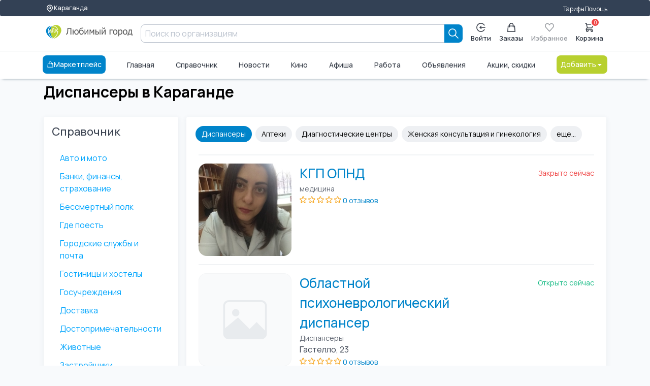

--- FILE ---
content_type: text/html; charset=UTF-8
request_url: https://lyubimiigorod.ru/karaganda/companies/16057
body_size: 14127
content:
<!DOCTYPE html>
<html lang="ru">

<head>
	<meta charset="UTF-8">
	<meta name="viewport" content="width=device-width, initial-scale=1.0, minimum-scale=1.0">
	<title>Диспансеры в Караганде, Медицина | Любимый город</title>
	<meta name="description" content="10 организаций в категории Диспансеры, Медицина в Караганде адреса, контакты, отзывы">
	<meta name="facebook-domain-verification" content="b38cq0v3ehqxpk4ebtytkq54wtnw06" />
	<link rel="stylesheet" href="/assets/ui-kit/css/spectre.min.css">
	<link rel="stylesheet" href="/assets/ui-kit/css/spectre-exp.min.css">
	<link rel="stylesheet" href="/assets/ui-kit/css/spectre-icons.min.css">
	<link rel="stylesheet" href="/assets/ui-kit/css/ui-style.min.css?ver=7">
	<link rel="stylesheet" href="/assets/ui-kit/css/patch.css?ver=4">

	
	<script src="/assets/htmx.min.js"></script>

	<style>
		html,
		body {
			height: initial;
			min-height: 100%;
		}

		.flex-between {
			display: flex;
			justify-content: space-between;
		}

		form {
			padding: initial;
		}

		.brd {
			border-radius: 0.6rem;
			overflow: hidden;
		}

		h1 {
			color: black;
			font-weight: 700;
			font-size: 30px;
			line-height: 36px;
		}

		p {
			font-size: 18px;
		}

		.articleBody {
			font-size: 18px;
		}

		.card {
			box-shadow: initial;
		}

		.form-input {
			border-radius: 0.4rem;
		}
	</style>

	<script src="/web/v3assets/js/swipe.js" async defer></script>


	<!-- Global site tag (gtag.js) - Google Analytics -->
	<script async src="https://www.googletagmanager.com/gtag/js?id=UA-130095873-2"></script>
	<script>
		window.dataLayer = window.dataLayer || [];

		function gtag() {
			dataLayer.push(arguments);
		}
		gtag('js', new Date());

		gtag('config', 'UA-130095873-2');
	</script>

	
			<script src="https://lyubimiigorod.ru/assets/petite-vue/petite-vue.iife.js"></script>
	<script id="user_auth" type="application/json">
		{"auth":0}	</script>
	<script src="/js/mitt.js"></script>
	<script>
		window[Symbol.for('application-mitt')] = mitt();
		window[Symbol.for('mitt')] = window[Symbol.for('application-mitt')];
		window['emitter'] = window[Symbol.for('application-mitt')];
	</script>

	
	</head>

<style>
    .ai-logo {
        width: 100%;
    }

    [v-cloak] {
        display: none;
    }

    .invisible {
        display: none;
    }

    .sticked {
        position: sticky;
        top: 0px;
        z-index: 100;
    }

    #search-mobile-box {
        z-index: 20000;
    }
</style>



    <header class="navbar" id="header_desktop">
        <section class="container">
            <div class="container grid-xl">
                <div class="nav-menu">
                    <div class="col-auto">
                        <a href="/cities" class="btn btn-sm" aria-label="Выбор города">
                            <svg width="16" height="16" viewBox="0 0 24 24" fill="none" xmlns="http://www.w3.org/2000/svg">
                                <path d="M17.657 16.657L13.414 20.9C13.2284 21.0858 13.0081 21.2331 12.7656 21.3336C12.523 21.4342 12.2631 21.4859 12.0005 21.4859C11.738 21.4859 11.478 21.4342 11.2354 21.3336C10.9929 21.2331 10.7726 21.0858 10.587 20.9L6.343 16.657C5.22422 15.5382 4.46234 14.1127 4.15369 12.5609C3.84504 11.009 4.00349 9.40053 4.60901 7.93874C5.21452 6.47696 6.2399 5.22755 7.55548 4.34852C8.87107 3.46949 10.4178 3.00031 12 3.00031C13.5822 3.00031 15.1289 3.46949 16.4445 4.34852C17.7601 5.22755 18.7855 6.47696 19.391 7.93874C19.9965 9.40053 20.155 11.009 19.8463 12.5609C19.5377 14.1127 18.7758 15.5382 17.657 16.657V16.657Z" stroke-linecap="round" stroke-linejoin="round"></path>
                                <path d="M14.1213 13.1213C14.6839 12.5587 15 11.7956 15 11C15 10.2044 14.6839 9.44129 14.1213 8.87868C13.5587 8.31607 12.7956 8 12 8C11.2044 8 10.4413 8.31607 9.87868 8.87868C9.31607 9.44129 9 10.2044 9 11C9 11.7956 9.31607 12.5587 9.87868 13.1213C10.4413 13.6839 11.2044 14 12 14C12.7956 14 13.5587 13.6839 14.1213 13.1213Z" stroke-linecap="round" stroke-linejoin="round"></path>
                            </svg>
                            Караганда                        </a>
                    </div>
                    <div class="col-mx-auto"></div>
                    <div class="col-auto">
                        <a href="/karaganda/tarifes">Тарифы</a>
                    </div>
                    <div class="col-auto">
                        <a href="https://help.lyubimiigorod.ru/">Помощь</a>
                    </div>
                    <!-- <div class="col-auto">
                        <a href="#">Для бизнеса</a>
                    </div> -->
                </div>
            </div>
        </section>
        <div class="container">
            <div class="container grid-xl">
                <div class="nav-menu">
                    <div class="col-2">
                        <a href="/karaganda" class="navbar-brand" aria-label="Любимый город">
                            <img class="ai-logo" src="/assets/ui-kit/img/logo_lg.svg" alt="логотип Любимый город">
                        </a>
                    </div>
                    <div class="column col">
                        <form class="col input-group" autocomplete="off" method="get" action="/karaganda/search">
    <input class="form-input" type="text" name="query" placeholder="Поиск по организациям">
    <button type="submit" class="btn btn-primary input-group-btn " aria-label="Search">
        <svg width="20" height="20" viewBox="0 0 20 20" fill="none" xmlns="http://www.w3.org/2000/svg">
            <path d="M19 19L13 13M15 8C15 8.91925 14.8189 9.82951 14.4672 10.6788C14.1154 11.5281 13.5998 12.2997 12.9497 12.9497C12.2997 13.5998 11.5281 14.1154 10.6788 14.4672C9.82951 14.8189 8.91925 15 8 15C7.08075 15 6.1705 14.8189 5.32122 14.4672C4.47194 14.1154 3.70026 13.5998 3.05025 12.9497C2.40024 12.2997 1.88463 11.5281 1.53284 10.6788C1.18106 9.82951 1 8.91925 1 8C1 6.14348 1.7375 4.36301 3.05025 3.05025C4.36301 1.7375 6.14348 1 8 1C9.85652 1 11.637 1.7375 12.9497 3.05025C14.2625 4.36301 15 6.14348 15 8Z" stroke="currentColor" stroke-width="1.7" stroke-linecap="round" stroke-linejoin="round" />
        </svg>
    </button>
</form>                                            </div>
                    <div class="col-auto">
                        <div class="nav-menu">
                                                            <div class="popover popover-bottom">
                                    <a href="/login" class="btn btn-vertical " aria-label="Enter">
                                        <svg width="20" height="20" viewBox="0 0 20 20" fill="none" xmlns="http://www.w3.org/2000/svg">
                                            <path d="M18.9964 10H7.91943" stroke="currentColor" stroke-width="1.7" stroke-linecap="round" stroke-linejoin="round" />
                                            <path d="M10.6887 7.23077L7.91943 10L10.6887 12.7692" stroke="currentColor" stroke-width="1.7" stroke-linecap="round" stroke-linejoin="round" />
                                            <path d="M17.5838 14.8462C16.5357 16.4864 14.984 17.7426 13.1615 18.4264C11.3391 19.1102 9.34399 19.1847 7.47559 18.6387C5.60718 18.0927 3.96615 16.9557 2.79862 15.3982C1.63109 13.8406 1 11.9465 1 10C1 8.05346 1.63109 6.15937 2.79862 4.60184C3.96615 3.04431 5.60718 1.90728 7.47559 1.36129C9.34399 0.815302 11.3391 0.889788 13.1615 1.57357C14.984 2.25736 16.5357 3.51359 17.5838 5.15385" stroke="currentColor" stroke-width="1.7" stroke-linecap="round" stroke-linejoin="round" />
                                        </svg>
                                        Войти
                                    </a>
                                </div>
                            
                            <a href="/karaganda/orders" class="btn btn-vertical " aria-label="Заказы">
                                <svg width="18" height="20" viewBox="0 0 18 20" fill="none" xmlns="http://www.w3.org/2000/svg">
                                    <path d="M13 9V5C13 3.93913 12.5786 2.92172 11.8284 2.17157C11.0783 1.42143 10.0609 1 9 1C7.93913 1 6.92172 1.42143 6.17157 2.17157C5.42143 2.92172 5 3.93913 5 5V9M2 7H16L17 19H1L2 7Z" stroke="currentColor" stroke-width="1.7" stroke-linecap="round" stroke-linejoin="round" />
                                </svg>
                                Заказы
                            </a>
                            <a href="#" class="btn disabled btn-vertical" aria-label="Избранное">
                                <svg width="20" height="19" viewBox="0 0 20 19" fill="none" xmlns="http://www.w3.org/2000/svg">
                                    <path d="M1.34255 4.07375C1.5687 3.46964 1.90017 2.92074 2.31804 2.45838C2.7359 1.99602 3.23198 1.62925 3.77795 1.37902C4.32392 1.12879 4.90909 1 5.50004 1C6.09099 1 6.67616 1.12879 7.22213 1.37902C7.7681 1.62925 8.26417 1.99602 8.68204 2.45838L10 3.91672L11.318 2.45838C12.162 1.5246 13.3066 1.00001 14.5 1.00001C15.6935 1.00001 16.8381 1.5246 17.682 2.45838C18.526 3.39216 19.0001 4.65864 19.0001 5.9792C19.0001 7.29977 18.526 8.56624 17.682 9.50002L10 18L2.31804 9.50002C1.90017 9.03766 1.5687 8.48876 1.34255 7.88466C1.1164 7.28055 1 6.63308 1 5.9792C1 5.32533 1.1164 4.67785 1.34255 4.07375Z" stroke="currentColor" stroke-width="1.7" stroke-linecap="round" stroke-linejoin="round" />
                                </svg>
                                Избранное
                            </a>
                            <a href="/karaganda/basket" class="btn btn-vertical badge-box " aria-label="Корзина">
                                <svg width="20" height="20" viewBox="0 0 20 20" fill="none" xmlns="http://www.w3.org/2000/svg">
                                    <path d="M1 1H3L3.4 3M3.4 3H19L15 11H5M3.4 3L5 11M5 11L2.707 13.293C2.077 13.923 2.523 15 3.414 15H15M15 15C14.4696 15 13.9609 15.2107 13.5858 15.5858C13.2107 15.9609 13 16.4696 13 17C13 17.5304 13.2107 18.0391 13.5858 18.4142C13.9609 18.7893 14.4696 19 15 19C15.5304 19 16.0391 18.7893 16.4142 18.4142C16.7893 18.0391 17 17.5304 17 17C17 16.4696 16.7893 15.9609 16.4142 15.5858C16.0391 15.2107 15.5304 15 15 15ZM7 17C7 17.5304 6.78929 18.0391 6.41421 18.4142C6.03914 18.7893 5.53043 19 5 19C4.46957 19 3.96086 18.7893 3.58579 18.4142C3.21071 18.0391 3 17.5304 3 17C3 16.4696 3.21071 15.9609 3.58579 15.5858C3.96086 15.2107 4.46957 15 5 15C5.53043 15 6.03914 15.2107 6.41421 15.5858C6.78929 15.9609 7 16.4696 7 17Z" stroke="currentColor" stroke-width="1.7" stroke-linecap="round" stroke-linejoin="round" />
                                </svg>
                                <span class="info-badge" id="basketCount" data-badge="0"></span>
                                Корзина
                            </a>
                        </div>
                    </div>
                </div>
            </div>
        </div>
        <div class="container">
            <div class="container grid-xl">
                <div class="nav-menu">
                                            <a href="/karaganda/catalog" class="btn btn-primary" aria-label="Каталог">
                            <!-- <svg width="19" height="17" viewBox="0 0 19 17" fill="none" xmlns="http://www.w3.org/2000/svg">
                            <path d="M12.0002 14C14.2094 14 16.0002 12.2091 16.0002 10C16.0002 7.79086 14.2094 6 12.0002 6C9.79111 6 8.00024 7.79086 8.00024 10C8.00024 12.2091 9.79111 14 12.0002 14Z" stroke="currentColor" stroke-width="1.7" stroke-linecap="round" stroke-linejoin="round" />
                            <path d="M15.5002 13.5L18.0002 16" stroke="currentColor" stroke-width="1.7" stroke-linecap="round" stroke-linejoin="round" />
                            <path d="M1 1H17" stroke="currentColor" stroke-width="1.7" stroke-linecap="round" stroke-linejoin="round" />
                            <path d="M1 7H5" stroke="currentColor" stroke-width="1.7" stroke-linecap="round" stroke-linejoin="round" />
                            <path d="M1 13H5" stroke="currentColor" stroke-width="1.7" stroke-linecap="round" stroke-linejoin="round" />
                        </svg> -->
                            <svg width="800px" height="800px" viewBox="0 0 1024 1024" class="icon" xmlns="http://www.w3.org/2000/svg">
                                <path fill="#FFFFFF" d="M320 288v-22.336C320 154.688 405.504 64 512 64s192 90.688 192 201.664v22.4h131.072a32 32 0 0131.808 28.8l57.6 576a32 32 0 01-31.808 35.2H131.328a32 32 0 01-31.808-35.2l57.6-576a32 32 0 0131.808-28.8H320zm64 0h256v-22.336C640 189.248 582.272 128 512 128c-70.272 0-128 61.248-128 137.664v22.4zm-64 64H217.92l-51.2 512h690.56l-51.264-512H704v96a32 32 0 11-64 0v-96H384v96a32 32 0 01-64 0v-96z" />
                            </svg>
                            Маркетплейс
                        </a>
                                        <a href="/karaganda" class="">Главная</a>
                    <a href="/karaganda/companies">Справочник</a>
                    <a href="/karaganda/news">Новости</a>
                    <a href="/karaganda/cinema">Кино</a>
                    <a href="/karaganda/afisha">Афиша</a>
                    <a href="/karaganda/vacancies/1">Работа</a>
                    <a href="/karaganda/ads">Объявления</a>
                    <a href="/karaganda/promos">Акции, скидки</a>
                    <div class="dropdown dropdown-right">
                        <a href="#" onclick="return false;" class="btn btn-alternative dropdown-toggle" tabindex="0" aria-label="Добавить">
                            Добавить <i class="icon icon-caret"></i>
                        </a>
                        <ul class="menu">
                            <li class="menu-item">
                                <a href="/login">Организацию</a>
                            </li>
                            <li class="menu-item">
                                <a href="/login">Объявление</a>
                            </li>
                            <li class="menu-item">
                                <a href="/login">Вакансию</a>
                            </li>
                            <li class="menu-item">
                                <a href="/login">Резюме</a>
                            </li>
                        </ul>
                    </div>
                </div>
            </div>
        </div>
    </header>


<script>
    console.log('header');
    console.log(window[Symbol.for('application-mitt')]);
    (window[Symbol.for('application-mitt')]).on('basket_count_update', (count) => {
        console.log('basket_count_update', count);

        const basketCount = document.querySelector('#basketCount');
        const basketCountMobile = document.querySelector('#basketCountMobile');
        const basketCountMobileMenu = document.querySelector('#basketCountMobileMenu');
        if (basketCount) basketCount.dataset.badge = count;
        if (basketCountMobile) basketCountMobile.dataset.badge = count;
        if (basketCountMobileMenu) basketCountMobileMenu.dataset.badge = count;
    });
</script>
<style>
    .category-button {
        display: inline-flex;
        padding: 10px 10px;
        background-color: #e4e4e4;
        border-radius: 20px;
        white-space: nowrap;
        margin-right: 8px;
        transition: background-color .2s ease;
        margin-bottom: 8px;
    }

    a.category-button {
        color: black;
        font-weight: bold;
    }

    .selected>a {
        font-weight: bold;
        color: black;
    }

    a.chip {
        color: black;
        margin-bottom: 8px;
    }

    a.category-selected {
        background: #0084ca;
        color: #fff;
    }

    .hidden {
        display: none !important;
    }

    .custom-accordion {
        display: flex;
        justify-content: space-between;
    }

    .accordion-close {
        max-height: 0rem;
    }

    .accordion-cover {
        overflow: hidden;
    }

    .w-100 {
        width: 100%;
    }

    /* @media (min-width: 280px) and (max-width: 767px) {
		h1 {
			padding-left: 0.8rem !important;
			padding-right: 0.8rem !important;
		}
	} */

    .img-product {
        aspect-ratio: 16/9;
    }

    .product-name {
        font-size: 12pt;
        display: -webkit-box;
        max-width: 100%;
        -webkit-line-clamp: 2;
        -webkit-box-orient: vertical;
        overflow: hidden;
        text-overflow: ellipsis;
    }

    .product-price {
        font-size: 10pt;
    }

    .img-round {
        border-radius: 16px;
    }
</style>


<main class="grid-xl">

    <div class="columns">
        <div class="column col-12">
            <h1>Диспансеры в Караганде</h1>
        </div>
    </div>


    <div class="columns">
        <div class="column col-3 col-md-3 col-xs-12">
            <section class="bg-white accordion-cover">
                <div class="custom-accordion" >
                    <h4>Справочник</h4>
                                    </div>
                <div class="accordion-body  link" id="topMenu">
                    <ul class="menu menu-nav">
                                                    <li class="menu-item ">
                                <a href="/karaganda/companies/16228">Авто и мото</a>
                            </li>
                                                    <li class="menu-item ">
                                <a href="/karaganda/companies/16244">Банки, финансы, страхование</a>
                            </li>
                                                    <li class="menu-item ">
                                <a href="/karaganda/companies/48961">Бессмертный полк</a>
                            </li>
                                                    <li class="menu-item ">
                                <a href="/karaganda/companies/16066">Где поесть </a>
                            </li>
                                                    <li class="menu-item ">
                                <a href="/karaganda/companies/16259">Городские службы и почта</a>
                            </li>
                                                    <li class="menu-item ">
                                <a href="/karaganda/companies/16110">Гостиницы и хостелы</a>
                            </li>
                                                    <li class="menu-item ">
                                <a href="/karaganda/companies/78040">Госучреждения</a>
                            </li>
                                                    <li class="menu-item ">
                                <a href="/karaganda/companies/51403">Доставка</a>
                            </li>
                                                    <li class="menu-item ">
                                <a href="/karaganda/companies/16248">Достопримечательности</a>
                            </li>
                                                    <li class="menu-item ">
                                <a href="/karaganda/companies/65509">Животные</a>
                            </li>
                                                    <li class="menu-item ">
                                <a href="/karaganda/companies/">Застройщики</a>
                            </li>
                                                    <li class="menu-item ">
                                <a href="/karaganda/companies/61029">Квартиры/комнаты</a>
                            </li>
                                                    <li class="menu-item ">
                                <a href="/karaganda/companies/56230">Конкурс посвященный 9 мая</a>
                            </li>
                                                    <li class="menu-item ">
                                <a href="/karaganda/companies/73251">КОНКУРСЫ</a>
                            </li>
                                                    <li class="menu-item ">
                                <a href="/karaganda/companies/75821">Кооперация</a>
                            </li>
                                                    <li class="menu-item ">
                                <a href="/karaganda/companies/16036">Красота</a>
                            </li>
                                                    <li class="menu-item ">
                                <a href="/karaganda/companies/48951">Куплю</a>
                            </li>
                                                    <li class="menu-item ">
                                <a href="/karaganda/companies/16187">Магазины</a>
                            </li>
                                                    <li class="menu-item selected">
                                <a href="/karaganda/companies/16048">Медицина</a>
                            </li>
                                                    <li class="menu-item ">
                                <a href="/karaganda/companies/34062">Оборудование для бизнеса</a>
                            </li>
                                                    <li class="menu-item ">
                                <a href="/karaganda/companies/16098">Образование</a>
                            </li>
                                                    <li class="menu-item ">
                                <a href="/karaganda/companies/55498">ОНЛАЙН ОБУЧЕНИЕ</a>
                            </li>
                                                    <li class="menu-item ">
                                <a href="/karaganda/companies/16083">Отдых и развлечения</a>
                            </li>
                                                    <li class="menu-item ">
                                <a href="/karaganda/companies/16264">Полиция, ГИБДД и др.</a>
                            </li>
                                                    <li class="menu-item ">
                                <a href="/karaganda/companies/60380">Санатории Казахстана</a>
                            </li>
                                                    <li class="menu-item ">
                                <a href="/karaganda/companies/16060">Спорт</a>
                            </li>
                                                    <li class="menu-item ">
                                <a href="/karaganda/companies/16222">Строительство и ремонт</a>
                            </li>
                                                    <li class="menu-item ">
                                <a href="/karaganda/companies/39012">Торговые центры</a>
                            </li>
                                                    <li class="menu-item ">
                                <a href="/karaganda/companies/16144">Услуги</a>
                            </li>
                                                    <li class="menu-item ">
                                <a href="/karaganda/companies/76583">Эзотерика</a>
                            </li>
                                                    <li class="menu-item ">
                                <a href="/karaganda/companies/62207">ЭКО товары</a>
                            </li>
                                            </ul>
                </div>
            </section>
        </div>

        <div class="column col-9 col-md-9 col-xs-12">
            <section class="bg-white" style="min-height: 100%;">
                                                                                                                                    <a href="/karaganda/companies/16057" class="chip category-selected">Диспансеры</a>
                                                                                                                                                                                                                                                                                                                                                                                                                                                                                                                                                                                                                                                                                                                                                                                        <a href="/karaganda/companies/16048" class="sub-menu chip ">Аптеки</a>
                                                                                                        <a href="/karaganda/companies/16045" class="sub-menu chip ">Диагностические центры</a>
                                                                                                                                            <a href="/karaganda/companies/16053" class="sub-menu chip ">Женская консультация и гинекология</a>
                                                                                                        <a href="/karaganda/companies/45982" class="sub-menu chip hidden">Клиники</a>
                                                                                                        <a href="/karaganda/companies/16044" class="sub-menu chip hidden">Медицинские лаборатории</a>
                                                                                                        <a href="/karaganda/companies/16043" class="sub-menu chip hidden">Медицинские услуги</a>
                                                                                                        <a href="/karaganda/companies/16051" class="sub-menu chip hidden">Медкомиссии</a>
                                                                                                        <a href="/karaganda/companies/16038" class="sub-menu chip hidden">Медучреждения для взрослых</a>
                                                                                                        <a href="/karaganda/companies/16039" class="sub-menu chip hidden">Медучреждения для детей</a>
                                                                                                        <a href="/karaganda/companies/45981" class="sub-menu chip hidden">Медцентры</a>
                                                                                                        <a href="/karaganda/companies/16054" class="sub-menu chip hidden">Наркологические клиники</a>
                                                                                                        <a href="/karaganda/companies/16049" class="sub-menu chip hidden">Оздоровительные центры</a>
                                                                                                        <a href="/karaganda/companies/16052" class="sub-menu chip hidden">Психологическая помощь</a>
                                                                                                        <a href="/karaganda/companies/16050" class="sub-menu chip hidden">Реабилитационные центры</a>
                                                                                                        <a href="/karaganda/companies/16040" class="sub-menu chip hidden">Родильные дома</a>
                                                                                                        <a href="/karaganda/companies/16056" class="sub-menu chip hidden">Салоны оптики</a>
                                                                                                        <a href="/karaganda/companies/16046" class="sub-menu chip hidden">Санатории</a>
                                                                                                        <a href="/karaganda/companies/16047" class="sub-menu chip hidden">Стоматологии</a>
                                                                                                        <a href="/karaganda/companies/16041" class="sub-menu chip hidden">Травматология и ортопедия</a>
                                                                                                        <a href="/karaganda/companies/16055" class="sub-menu chip hidden">Центры коррекции зрения</a>
                                                                                                <a href="#" id="top-menu-more" class="chip">еще...</a>
                
                
                                    <div class="column col-12">
                                                    <div class="divider"></div>
                            <div class="columns">
                                <div class="column col-3 col-md-3 col-xs-3">
                                                                            <img class="img-responsive img-square img-round" src="https://lyubimiigorod.ru/images/photos/5e58f54b8444a.jpg" alt="КГП ОПНД" onerror="this.onerror=null;this.style.display='none';this.nextElementSibling.style.display='flex'">
                                                                    </div>
                                <div class="column col-6 col-md-6 col-xs-9">
                                    <a href="/karaganda/ekaterinadmitrien" class="h2">КГП ОПНД</a>
                                    <div class="text-small text-muted">медицина</div>
                                    <div></div>
                                    <div class="col">
                                                                                                                                    <svg width="14" height="14" viewBox="0 0 21 20" fill="none" xmlns="http://www.w3.org/2000/svg">
                                                    <path d="M11.288 1.69075C10.989 0.76975 9.68601 0.76975 9.38601 1.69075L7.86701 6.36475C7.80158 6.5654 7.67436 6.74021 7.50353 6.86415C7.33271 6.98809 7.12706 7.05481 6.91601 7.05475H2.00201C1.03401 7.05475 0.630009 8.29475 1.41401 8.86475L5.39001 11.7528C5.5608 11.8769 5.68791 12.052 5.75312 12.2528C5.81833 12.4536 5.81829 12.6699 5.75301 12.8708L4.23501 17.5448C3.93501 18.4657 4.99001 19.2327 5.77301 18.6628L9.74901 15.7747C9.9199 15.6505 10.1257 15.5836 10.337 15.5836C10.5483 15.5836 10.7541 15.6505 10.925 15.7747L14.901 18.6628C15.684 19.2327 16.739 18.4668 16.439 17.5448L14.921 12.8708C14.8557 12.6699 14.8557 12.4536 14.9209 12.2528C14.9861 12.052 15.1132 11.8769 15.284 11.7528L19.26 8.86475C20.043 8.29475 19.641 7.05475 18.672 7.05475H13.757C13.5461 7.05459 13.3407 6.98778 13.1701 6.86385C12.9995 6.73993 12.8724 6.56524 12.807 6.36475L11.288 1.69075Z" stroke="#f59e0b" stroke-width="1.7" stroke-linecap="round" stroke-linejoin="round" fill="none"></path>
                                                </svg>
                                                                                                                                                                                <svg width="14" height="14" viewBox="0 0 21 20" fill="none" xmlns="http://www.w3.org/2000/svg">
                                                    <path d="M11.288 1.69075C10.989 0.76975 9.68601 0.76975 9.38601 1.69075L7.86701 6.36475C7.80158 6.5654 7.67436 6.74021 7.50353 6.86415C7.33271 6.98809 7.12706 7.05481 6.91601 7.05475H2.00201C1.03401 7.05475 0.630009 8.29475 1.41401 8.86475L5.39001 11.7528C5.5608 11.8769 5.68791 12.052 5.75312 12.2528C5.81833 12.4536 5.81829 12.6699 5.75301 12.8708L4.23501 17.5448C3.93501 18.4657 4.99001 19.2327 5.77301 18.6628L9.74901 15.7747C9.9199 15.6505 10.1257 15.5836 10.337 15.5836C10.5483 15.5836 10.7541 15.6505 10.925 15.7747L14.901 18.6628C15.684 19.2327 16.739 18.4668 16.439 17.5448L14.921 12.8708C14.8557 12.6699 14.8557 12.4536 14.9209 12.2528C14.9861 12.052 15.1132 11.8769 15.284 11.7528L19.26 8.86475C20.043 8.29475 19.641 7.05475 18.672 7.05475H13.757C13.5461 7.05459 13.3407 6.98778 13.1701 6.86385C12.9995 6.73993 12.8724 6.56524 12.807 6.36475L11.288 1.69075Z" stroke="#f59e0b" stroke-width="1.7" stroke-linecap="round" stroke-linejoin="round" fill="none"></path>
                                                </svg>
                                                                                                                                                                                <svg width="14" height="14" viewBox="0 0 21 20" fill="none" xmlns="http://www.w3.org/2000/svg">
                                                    <path d="M11.288 1.69075C10.989 0.76975 9.68601 0.76975 9.38601 1.69075L7.86701 6.36475C7.80158 6.5654 7.67436 6.74021 7.50353 6.86415C7.33271 6.98809 7.12706 7.05481 6.91601 7.05475H2.00201C1.03401 7.05475 0.630009 8.29475 1.41401 8.86475L5.39001 11.7528C5.5608 11.8769 5.68791 12.052 5.75312 12.2528C5.81833 12.4536 5.81829 12.6699 5.75301 12.8708L4.23501 17.5448C3.93501 18.4657 4.99001 19.2327 5.77301 18.6628L9.74901 15.7747C9.9199 15.6505 10.1257 15.5836 10.337 15.5836C10.5483 15.5836 10.7541 15.6505 10.925 15.7747L14.901 18.6628C15.684 19.2327 16.739 18.4668 16.439 17.5448L14.921 12.8708C14.8557 12.6699 14.8557 12.4536 14.9209 12.2528C14.9861 12.052 15.1132 11.8769 15.284 11.7528L19.26 8.86475C20.043 8.29475 19.641 7.05475 18.672 7.05475H13.757C13.5461 7.05459 13.3407 6.98778 13.1701 6.86385C12.9995 6.73993 12.8724 6.56524 12.807 6.36475L11.288 1.69075Z" stroke="#f59e0b" stroke-width="1.7" stroke-linecap="round" stroke-linejoin="round" fill="none"></path>
                                                </svg>
                                                                                                                                                                                <svg width="14" height="14" viewBox="0 0 21 20" fill="none" xmlns="http://www.w3.org/2000/svg">
                                                    <path d="M11.288 1.69075C10.989 0.76975 9.68601 0.76975 9.38601 1.69075L7.86701 6.36475C7.80158 6.5654 7.67436 6.74021 7.50353 6.86415C7.33271 6.98809 7.12706 7.05481 6.91601 7.05475H2.00201C1.03401 7.05475 0.630009 8.29475 1.41401 8.86475L5.39001 11.7528C5.5608 11.8769 5.68791 12.052 5.75312 12.2528C5.81833 12.4536 5.81829 12.6699 5.75301 12.8708L4.23501 17.5448C3.93501 18.4657 4.99001 19.2327 5.77301 18.6628L9.74901 15.7747C9.9199 15.6505 10.1257 15.5836 10.337 15.5836C10.5483 15.5836 10.7541 15.6505 10.925 15.7747L14.901 18.6628C15.684 19.2327 16.739 18.4668 16.439 17.5448L14.921 12.8708C14.8557 12.6699 14.8557 12.4536 14.9209 12.2528C14.9861 12.052 15.1132 11.8769 15.284 11.7528L19.26 8.86475C20.043 8.29475 19.641 7.05475 18.672 7.05475H13.757C13.5461 7.05459 13.3407 6.98778 13.1701 6.86385C12.9995 6.73993 12.8724 6.56524 12.807 6.36475L11.288 1.69075Z" stroke="#f59e0b" stroke-width="1.7" stroke-linecap="round" stroke-linejoin="round" fill="none"></path>
                                                </svg>
                                                                                                                                                                                <svg width="14" height="14" viewBox="0 0 21 20" fill="none" xmlns="http://www.w3.org/2000/svg">
                                                    <path d="M11.288 1.69075C10.989 0.76975 9.68601 0.76975 9.38601 1.69075L7.86701 6.36475C7.80158 6.5654 7.67436 6.74021 7.50353 6.86415C7.33271 6.98809 7.12706 7.05481 6.91601 7.05475H2.00201C1.03401 7.05475 0.630009 8.29475 1.41401 8.86475L5.39001 11.7528C5.5608 11.8769 5.68791 12.052 5.75312 12.2528C5.81833 12.4536 5.81829 12.6699 5.75301 12.8708L4.23501 17.5448C3.93501 18.4657 4.99001 19.2327 5.77301 18.6628L9.74901 15.7747C9.9199 15.6505 10.1257 15.5836 10.337 15.5836C10.5483 15.5836 10.7541 15.6505 10.925 15.7747L14.901 18.6628C15.684 19.2327 16.739 18.4668 16.439 17.5448L14.921 12.8708C14.8557 12.6699 14.8557 12.4536 14.9209 12.2528C14.9861 12.052 15.1132 11.8769 15.284 11.7528L19.26 8.86475C20.043 8.29475 19.641 7.05475 18.672 7.05475H13.757C13.5461 7.05459 13.3407 6.98778 13.1701 6.86385C12.9995 6.73993 12.8724 6.56524 12.807 6.36475L11.288 1.69075Z" stroke="#f59e0b" stroke-width="1.7" stroke-linecap="round" stroke-linejoin="round" fill="none"></path>
                                                </svg>
                                                                                                                            <a href="#" class="text-small">0 отзывов</a>
                                    </div>
                                </div>
                                <div class="column col-3 col-md-3 col-xs-12">
                                    <div class="columns">
                                        <div class="column col-12 col-md-12 col-xs-auto text-small text-error text-right mb-2">Закрыто сейчас</div>
                                                                            </div>
                                </div>
                                                                                            </div>
                                                    <div class="divider"></div>
                            <div class="columns">
                                <div class="column col-3 col-md-3 col-xs-3">
                                                                            <div class="flex img-responsive img-square">
                                            <svg viewBox="0 0 200 200" fill="none" xmlns="http://www.w3.org/2000/svg">
                                                <!-- Фон: очень светлый серый -->
                                                <rect width="200" height="200" rx="16" fill="#F9FAFB" />
                                                <!-- Рамка: чуть темнее фона -->
                                                <rect x="0.5" y="0.5" width="199" height="199" rx="15.5" stroke="#F3F4F6" />

                                                <!-- Иконка "Фото" -->
                                                <g opacity="0.4">
                                                    <path d="M65 60H135C140.523 60 145 64.4772 145 70V130C145 135.523 140.523 140 135 140H65C59.4772 140 55 135.523 55 130V70C55 64.4772 59.4772 60 65 60Z" stroke="#D1D5DB" stroke-width="4" stroke-linejoin="round" />
                                                    <circle cx="80" cy="85" r="8" fill="#D1D5DB" />
                                                    <path d="M55 120L85 95L110 120L125 105L145 125V130C145 135.523 140.523 140 135 140H65C59.4772 140 55 135.523 55 130V120Z" fill="#D1D5DB" />
                                                </g>
                                            </svg>
                                        </div>
                                                                    </div>
                                <div class="column col-6 col-md-6 col-xs-9">
                                    <a href="/karaganda/VHeCGLyc86" class="h2">Областной психоневрологический диспансер</a>
                                    <div class="text-small text-muted">Диспансеры</div>
                                    <div>Гастелло, 23</div>
                                    <div class="col">
                                                                                                                                    <svg width="14" height="14" viewBox="0 0 21 20" fill="none" xmlns="http://www.w3.org/2000/svg">
                                                    <path d="M11.288 1.69075C10.989 0.76975 9.68601 0.76975 9.38601 1.69075L7.86701 6.36475C7.80158 6.5654 7.67436 6.74021 7.50353 6.86415C7.33271 6.98809 7.12706 7.05481 6.91601 7.05475H2.00201C1.03401 7.05475 0.630009 8.29475 1.41401 8.86475L5.39001 11.7528C5.5608 11.8769 5.68791 12.052 5.75312 12.2528C5.81833 12.4536 5.81829 12.6699 5.75301 12.8708L4.23501 17.5448C3.93501 18.4657 4.99001 19.2327 5.77301 18.6628L9.74901 15.7747C9.9199 15.6505 10.1257 15.5836 10.337 15.5836C10.5483 15.5836 10.7541 15.6505 10.925 15.7747L14.901 18.6628C15.684 19.2327 16.739 18.4668 16.439 17.5448L14.921 12.8708C14.8557 12.6699 14.8557 12.4536 14.9209 12.2528C14.9861 12.052 15.1132 11.8769 15.284 11.7528L19.26 8.86475C20.043 8.29475 19.641 7.05475 18.672 7.05475H13.757C13.5461 7.05459 13.3407 6.98778 13.1701 6.86385C12.9995 6.73993 12.8724 6.56524 12.807 6.36475L11.288 1.69075Z" stroke="#f59e0b" stroke-width="1.7" stroke-linecap="round" stroke-linejoin="round" fill="none"></path>
                                                </svg>
                                                                                                                                                                                <svg width="14" height="14" viewBox="0 0 21 20" fill="none" xmlns="http://www.w3.org/2000/svg">
                                                    <path d="M11.288 1.69075C10.989 0.76975 9.68601 0.76975 9.38601 1.69075L7.86701 6.36475C7.80158 6.5654 7.67436 6.74021 7.50353 6.86415C7.33271 6.98809 7.12706 7.05481 6.91601 7.05475H2.00201C1.03401 7.05475 0.630009 8.29475 1.41401 8.86475L5.39001 11.7528C5.5608 11.8769 5.68791 12.052 5.75312 12.2528C5.81833 12.4536 5.81829 12.6699 5.75301 12.8708L4.23501 17.5448C3.93501 18.4657 4.99001 19.2327 5.77301 18.6628L9.74901 15.7747C9.9199 15.6505 10.1257 15.5836 10.337 15.5836C10.5483 15.5836 10.7541 15.6505 10.925 15.7747L14.901 18.6628C15.684 19.2327 16.739 18.4668 16.439 17.5448L14.921 12.8708C14.8557 12.6699 14.8557 12.4536 14.9209 12.2528C14.9861 12.052 15.1132 11.8769 15.284 11.7528L19.26 8.86475C20.043 8.29475 19.641 7.05475 18.672 7.05475H13.757C13.5461 7.05459 13.3407 6.98778 13.1701 6.86385C12.9995 6.73993 12.8724 6.56524 12.807 6.36475L11.288 1.69075Z" stroke="#f59e0b" stroke-width="1.7" stroke-linecap="round" stroke-linejoin="round" fill="none"></path>
                                                </svg>
                                                                                                                                                                                <svg width="14" height="14" viewBox="0 0 21 20" fill="none" xmlns="http://www.w3.org/2000/svg">
                                                    <path d="M11.288 1.69075C10.989 0.76975 9.68601 0.76975 9.38601 1.69075L7.86701 6.36475C7.80158 6.5654 7.67436 6.74021 7.50353 6.86415C7.33271 6.98809 7.12706 7.05481 6.91601 7.05475H2.00201C1.03401 7.05475 0.630009 8.29475 1.41401 8.86475L5.39001 11.7528C5.5608 11.8769 5.68791 12.052 5.75312 12.2528C5.81833 12.4536 5.81829 12.6699 5.75301 12.8708L4.23501 17.5448C3.93501 18.4657 4.99001 19.2327 5.77301 18.6628L9.74901 15.7747C9.9199 15.6505 10.1257 15.5836 10.337 15.5836C10.5483 15.5836 10.7541 15.6505 10.925 15.7747L14.901 18.6628C15.684 19.2327 16.739 18.4668 16.439 17.5448L14.921 12.8708C14.8557 12.6699 14.8557 12.4536 14.9209 12.2528C14.9861 12.052 15.1132 11.8769 15.284 11.7528L19.26 8.86475C20.043 8.29475 19.641 7.05475 18.672 7.05475H13.757C13.5461 7.05459 13.3407 6.98778 13.1701 6.86385C12.9995 6.73993 12.8724 6.56524 12.807 6.36475L11.288 1.69075Z" stroke="#f59e0b" stroke-width="1.7" stroke-linecap="round" stroke-linejoin="round" fill="none"></path>
                                                </svg>
                                                                                                                                                                                <svg width="14" height="14" viewBox="0 0 21 20" fill="none" xmlns="http://www.w3.org/2000/svg">
                                                    <path d="M11.288 1.69075C10.989 0.76975 9.68601 0.76975 9.38601 1.69075L7.86701 6.36475C7.80158 6.5654 7.67436 6.74021 7.50353 6.86415C7.33271 6.98809 7.12706 7.05481 6.91601 7.05475H2.00201C1.03401 7.05475 0.630009 8.29475 1.41401 8.86475L5.39001 11.7528C5.5608 11.8769 5.68791 12.052 5.75312 12.2528C5.81833 12.4536 5.81829 12.6699 5.75301 12.8708L4.23501 17.5448C3.93501 18.4657 4.99001 19.2327 5.77301 18.6628L9.74901 15.7747C9.9199 15.6505 10.1257 15.5836 10.337 15.5836C10.5483 15.5836 10.7541 15.6505 10.925 15.7747L14.901 18.6628C15.684 19.2327 16.739 18.4668 16.439 17.5448L14.921 12.8708C14.8557 12.6699 14.8557 12.4536 14.9209 12.2528C14.9861 12.052 15.1132 11.8769 15.284 11.7528L19.26 8.86475C20.043 8.29475 19.641 7.05475 18.672 7.05475H13.757C13.5461 7.05459 13.3407 6.98778 13.1701 6.86385C12.9995 6.73993 12.8724 6.56524 12.807 6.36475L11.288 1.69075Z" stroke="#f59e0b" stroke-width="1.7" stroke-linecap="round" stroke-linejoin="round" fill="none"></path>
                                                </svg>
                                                                                                                                                                                <svg width="14" height="14" viewBox="0 0 21 20" fill="none" xmlns="http://www.w3.org/2000/svg">
                                                    <path d="M11.288 1.69075C10.989 0.76975 9.68601 0.76975 9.38601 1.69075L7.86701 6.36475C7.80158 6.5654 7.67436 6.74021 7.50353 6.86415C7.33271 6.98809 7.12706 7.05481 6.91601 7.05475H2.00201C1.03401 7.05475 0.630009 8.29475 1.41401 8.86475L5.39001 11.7528C5.5608 11.8769 5.68791 12.052 5.75312 12.2528C5.81833 12.4536 5.81829 12.6699 5.75301 12.8708L4.23501 17.5448C3.93501 18.4657 4.99001 19.2327 5.77301 18.6628L9.74901 15.7747C9.9199 15.6505 10.1257 15.5836 10.337 15.5836C10.5483 15.5836 10.7541 15.6505 10.925 15.7747L14.901 18.6628C15.684 19.2327 16.739 18.4668 16.439 17.5448L14.921 12.8708C14.8557 12.6699 14.8557 12.4536 14.9209 12.2528C14.9861 12.052 15.1132 11.8769 15.284 11.7528L19.26 8.86475C20.043 8.29475 19.641 7.05475 18.672 7.05475H13.757C13.5461 7.05459 13.3407 6.98778 13.1701 6.86385C12.9995 6.73993 12.8724 6.56524 12.807 6.36475L11.288 1.69075Z" stroke="#f59e0b" stroke-width="1.7" stroke-linecap="round" stroke-linejoin="round" fill="none"></path>
                                                </svg>
                                                                                                                            <a href="#" class="text-small">0 отзывов</a>
                                    </div>
                                </div>
                                <div class="column col-3 col-md-3 col-xs-12">
                                    <div class="columns">
                                        <div class="column col-12 col-md-12 col-xs-auto text-small text-success text-right mb-2">Открыто сейчас</div>
                                                                            </div>
                                </div>
                                                                                            </div>
                                                    <div class="divider"></div>
                            <div class="columns">
                                <div class="column col-3 col-md-3 col-xs-3">
                                                                            <div class="flex img-responsive img-square">
                                            <svg viewBox="0 0 200 200" fill="none" xmlns="http://www.w3.org/2000/svg">
                                                <!-- Фон: очень светлый серый -->
                                                <rect width="200" height="200" rx="16" fill="#F9FAFB" />
                                                <!-- Рамка: чуть темнее фона -->
                                                <rect x="0.5" y="0.5" width="199" height="199" rx="15.5" stroke="#F3F4F6" />

                                                <!-- Иконка "Фото" -->
                                                <g opacity="0.4">
                                                    <path d="M65 60H135C140.523 60 145 64.4772 145 70V130C145 135.523 140.523 140 135 140H65C59.4772 140 55 135.523 55 130V70C55 64.4772 59.4772 60 65 60Z" stroke="#D1D5DB" stroke-width="4" stroke-linejoin="round" />
                                                    <circle cx="80" cy="85" r="8" fill="#D1D5DB" />
                                                    <path d="M55 120L85 95L110 120L125 105L145 125V130C145 135.523 140.523 140 135 140H65C59.4772 140 55 135.523 55 130V120Z" fill="#D1D5DB" />
                                                </g>
                                            </svg>
                                        </div>
                                                                    </div>
                                <div class="column col-6 col-md-6 col-xs-9">
                                    <a href="/karaganda/eTlFBK7iqf" class="h2">Областной онкологический диспансер</a>
                                    <div class="text-small text-muted">Диспансеры</div>
                                    <div>Кривогуза, 189</div>
                                    <div class="col">
                                                                                                                                    <svg width="14" height="14" viewBox="0 0 21 20" fill="none" xmlns="http://www.w3.org/2000/svg">
                                                    <path d="M11.288 1.69075C10.989 0.76975 9.68601 0.76975 9.38601 1.69075L7.86701 6.36475C7.80158 6.5654 7.67436 6.74021 7.50353 6.86415C7.33271 6.98809 7.12706 7.05481 6.91601 7.05475H2.00201C1.03401 7.05475 0.630009 8.29475 1.41401 8.86475L5.39001 11.7528C5.5608 11.8769 5.68791 12.052 5.75312 12.2528C5.81833 12.4536 5.81829 12.6699 5.75301 12.8708L4.23501 17.5448C3.93501 18.4657 4.99001 19.2327 5.77301 18.6628L9.74901 15.7747C9.9199 15.6505 10.1257 15.5836 10.337 15.5836C10.5483 15.5836 10.7541 15.6505 10.925 15.7747L14.901 18.6628C15.684 19.2327 16.739 18.4668 16.439 17.5448L14.921 12.8708C14.8557 12.6699 14.8557 12.4536 14.9209 12.2528C14.9861 12.052 15.1132 11.8769 15.284 11.7528L19.26 8.86475C20.043 8.29475 19.641 7.05475 18.672 7.05475H13.757C13.5461 7.05459 13.3407 6.98778 13.1701 6.86385C12.9995 6.73993 12.8724 6.56524 12.807 6.36475L11.288 1.69075Z" stroke="#f59e0b" stroke-width="1.7" stroke-linecap="round" stroke-linejoin="round" fill="none"></path>
                                                </svg>
                                                                                                                                                                                <svg width="14" height="14" viewBox="0 0 21 20" fill="none" xmlns="http://www.w3.org/2000/svg">
                                                    <path d="M11.288 1.69075C10.989 0.76975 9.68601 0.76975 9.38601 1.69075L7.86701 6.36475C7.80158 6.5654 7.67436 6.74021 7.50353 6.86415C7.33271 6.98809 7.12706 7.05481 6.91601 7.05475H2.00201C1.03401 7.05475 0.630009 8.29475 1.41401 8.86475L5.39001 11.7528C5.5608 11.8769 5.68791 12.052 5.75312 12.2528C5.81833 12.4536 5.81829 12.6699 5.75301 12.8708L4.23501 17.5448C3.93501 18.4657 4.99001 19.2327 5.77301 18.6628L9.74901 15.7747C9.9199 15.6505 10.1257 15.5836 10.337 15.5836C10.5483 15.5836 10.7541 15.6505 10.925 15.7747L14.901 18.6628C15.684 19.2327 16.739 18.4668 16.439 17.5448L14.921 12.8708C14.8557 12.6699 14.8557 12.4536 14.9209 12.2528C14.9861 12.052 15.1132 11.8769 15.284 11.7528L19.26 8.86475C20.043 8.29475 19.641 7.05475 18.672 7.05475H13.757C13.5461 7.05459 13.3407 6.98778 13.1701 6.86385C12.9995 6.73993 12.8724 6.56524 12.807 6.36475L11.288 1.69075Z" stroke="#f59e0b" stroke-width="1.7" stroke-linecap="round" stroke-linejoin="round" fill="none"></path>
                                                </svg>
                                                                                                                                                                                <svg width="14" height="14" viewBox="0 0 21 20" fill="none" xmlns="http://www.w3.org/2000/svg">
                                                    <path d="M11.288 1.69075C10.989 0.76975 9.68601 0.76975 9.38601 1.69075L7.86701 6.36475C7.80158 6.5654 7.67436 6.74021 7.50353 6.86415C7.33271 6.98809 7.12706 7.05481 6.91601 7.05475H2.00201C1.03401 7.05475 0.630009 8.29475 1.41401 8.86475L5.39001 11.7528C5.5608 11.8769 5.68791 12.052 5.75312 12.2528C5.81833 12.4536 5.81829 12.6699 5.75301 12.8708L4.23501 17.5448C3.93501 18.4657 4.99001 19.2327 5.77301 18.6628L9.74901 15.7747C9.9199 15.6505 10.1257 15.5836 10.337 15.5836C10.5483 15.5836 10.7541 15.6505 10.925 15.7747L14.901 18.6628C15.684 19.2327 16.739 18.4668 16.439 17.5448L14.921 12.8708C14.8557 12.6699 14.8557 12.4536 14.9209 12.2528C14.9861 12.052 15.1132 11.8769 15.284 11.7528L19.26 8.86475C20.043 8.29475 19.641 7.05475 18.672 7.05475H13.757C13.5461 7.05459 13.3407 6.98778 13.1701 6.86385C12.9995 6.73993 12.8724 6.56524 12.807 6.36475L11.288 1.69075Z" stroke="#f59e0b" stroke-width="1.7" stroke-linecap="round" stroke-linejoin="round" fill="none"></path>
                                                </svg>
                                                                                                                                                                                <svg width="14" height="14" viewBox="0 0 21 20" fill="none" xmlns="http://www.w3.org/2000/svg">
                                                    <path d="M11.288 1.69075C10.989 0.76975 9.68601 0.76975 9.38601 1.69075L7.86701 6.36475C7.80158 6.5654 7.67436 6.74021 7.50353 6.86415C7.33271 6.98809 7.12706 7.05481 6.91601 7.05475H2.00201C1.03401 7.05475 0.630009 8.29475 1.41401 8.86475L5.39001 11.7528C5.5608 11.8769 5.68791 12.052 5.75312 12.2528C5.81833 12.4536 5.81829 12.6699 5.75301 12.8708L4.23501 17.5448C3.93501 18.4657 4.99001 19.2327 5.77301 18.6628L9.74901 15.7747C9.9199 15.6505 10.1257 15.5836 10.337 15.5836C10.5483 15.5836 10.7541 15.6505 10.925 15.7747L14.901 18.6628C15.684 19.2327 16.739 18.4668 16.439 17.5448L14.921 12.8708C14.8557 12.6699 14.8557 12.4536 14.9209 12.2528C14.9861 12.052 15.1132 11.8769 15.284 11.7528L19.26 8.86475C20.043 8.29475 19.641 7.05475 18.672 7.05475H13.757C13.5461 7.05459 13.3407 6.98778 13.1701 6.86385C12.9995 6.73993 12.8724 6.56524 12.807 6.36475L11.288 1.69075Z" stroke="#f59e0b" stroke-width="1.7" stroke-linecap="round" stroke-linejoin="round" fill="none"></path>
                                                </svg>
                                                                                                                                                                                <svg width="14" height="14" viewBox="0 0 21 20" fill="none" xmlns="http://www.w3.org/2000/svg">
                                                    <path d="M11.288 1.69075C10.989 0.76975 9.68601 0.76975 9.38601 1.69075L7.86701 6.36475C7.80158 6.5654 7.67436 6.74021 7.50353 6.86415C7.33271 6.98809 7.12706 7.05481 6.91601 7.05475H2.00201C1.03401 7.05475 0.630009 8.29475 1.41401 8.86475L5.39001 11.7528C5.5608 11.8769 5.68791 12.052 5.75312 12.2528C5.81833 12.4536 5.81829 12.6699 5.75301 12.8708L4.23501 17.5448C3.93501 18.4657 4.99001 19.2327 5.77301 18.6628L9.74901 15.7747C9.9199 15.6505 10.1257 15.5836 10.337 15.5836C10.5483 15.5836 10.7541 15.6505 10.925 15.7747L14.901 18.6628C15.684 19.2327 16.739 18.4668 16.439 17.5448L14.921 12.8708C14.8557 12.6699 14.8557 12.4536 14.9209 12.2528C14.9861 12.052 15.1132 11.8769 15.284 11.7528L19.26 8.86475C20.043 8.29475 19.641 7.05475 18.672 7.05475H13.757C13.5461 7.05459 13.3407 6.98778 13.1701 6.86385C12.9995 6.73993 12.8724 6.56524 12.807 6.36475L11.288 1.69075Z" stroke="#f59e0b" stroke-width="1.7" stroke-linecap="round" stroke-linejoin="round" fill="none"></path>
                                                </svg>
                                                                                                                            <a href="#" class="text-small">0 отзывов</a>
                                    </div>
                                </div>
                                <div class="column col-3 col-md-3 col-xs-12">
                                    <div class="columns">
                                        <div class="column col-12 col-md-12 col-xs-auto text-small text-success text-right mb-2">Открыто сейчас</div>
                                                                            </div>
                                </div>
                                                                                            </div>
                                                    <div class="divider"></div>
                            <div class="columns">
                                <div class="column col-3 col-md-3 col-xs-3">
                                                                            <div class="flex img-responsive img-square">
                                            <svg viewBox="0 0 200 200" fill="none" xmlns="http://www.w3.org/2000/svg">
                                                <!-- Фон: очень светлый серый -->
                                                <rect width="200" height="200" rx="16" fill="#F9FAFB" />
                                                <!-- Рамка: чуть темнее фона -->
                                                <rect x="0.5" y="0.5" width="199" height="199" rx="15.5" stroke="#F3F4F6" />

                                                <!-- Иконка "Фото" -->
                                                <g opacity="0.4">
                                                    <path d="M65 60H135C140.523 60 145 64.4772 145 70V130C145 135.523 140.523 140 135 140H65C59.4772 140 55 135.523 55 130V70C55 64.4772 59.4772 60 65 60Z" stroke="#D1D5DB" stroke-width="4" stroke-linejoin="round" />
                                                    <circle cx="80" cy="85" r="8" fill="#D1D5DB" />
                                                    <path d="M55 120L85 95L110 120L125 105L145 125V130C145 135.523 140.523 140 135 140H65C59.4772 140 55 135.523 55 130V120Z" fill="#D1D5DB" />
                                                </g>
                                            </svg>
                                        </div>
                                                                    </div>
                                <div class="column col-6 col-md-6 col-xs-9">
                                    <a href="/karaganda/RrcDIqOdMU" class="h2">Областной наркологический диспансер</a>
                                    <div class="text-small text-muted">Диспансеры</div>
                                    <div>Муканова, 35</div>
                                    <div class="col">
                                                                                                                                    <svg width="14" height="14" viewBox="0 0 21 20" fill="none" xmlns="http://www.w3.org/2000/svg">
                                                    <path d="M11.288 1.69075C10.989 0.76975 9.68601 0.76975 9.38601 1.69075L7.86701 6.36475C7.80158 6.5654 7.67436 6.74021 7.50353 6.86415C7.33271 6.98809 7.12706 7.05481 6.91601 7.05475H2.00201C1.03401 7.05475 0.630009 8.29475 1.41401 8.86475L5.39001 11.7528C5.5608 11.8769 5.68791 12.052 5.75312 12.2528C5.81833 12.4536 5.81829 12.6699 5.75301 12.8708L4.23501 17.5448C3.93501 18.4657 4.99001 19.2327 5.77301 18.6628L9.74901 15.7747C9.9199 15.6505 10.1257 15.5836 10.337 15.5836C10.5483 15.5836 10.7541 15.6505 10.925 15.7747L14.901 18.6628C15.684 19.2327 16.739 18.4668 16.439 17.5448L14.921 12.8708C14.8557 12.6699 14.8557 12.4536 14.9209 12.2528C14.9861 12.052 15.1132 11.8769 15.284 11.7528L19.26 8.86475C20.043 8.29475 19.641 7.05475 18.672 7.05475H13.757C13.5461 7.05459 13.3407 6.98778 13.1701 6.86385C12.9995 6.73993 12.8724 6.56524 12.807 6.36475L11.288 1.69075Z" stroke="#f59e0b" stroke-width="1.7" stroke-linecap="round" stroke-linejoin="round" fill="none"></path>
                                                </svg>
                                                                                                                                                                                <svg width="14" height="14" viewBox="0 0 21 20" fill="none" xmlns="http://www.w3.org/2000/svg">
                                                    <path d="M11.288 1.69075C10.989 0.76975 9.68601 0.76975 9.38601 1.69075L7.86701 6.36475C7.80158 6.5654 7.67436 6.74021 7.50353 6.86415C7.33271 6.98809 7.12706 7.05481 6.91601 7.05475H2.00201C1.03401 7.05475 0.630009 8.29475 1.41401 8.86475L5.39001 11.7528C5.5608 11.8769 5.68791 12.052 5.75312 12.2528C5.81833 12.4536 5.81829 12.6699 5.75301 12.8708L4.23501 17.5448C3.93501 18.4657 4.99001 19.2327 5.77301 18.6628L9.74901 15.7747C9.9199 15.6505 10.1257 15.5836 10.337 15.5836C10.5483 15.5836 10.7541 15.6505 10.925 15.7747L14.901 18.6628C15.684 19.2327 16.739 18.4668 16.439 17.5448L14.921 12.8708C14.8557 12.6699 14.8557 12.4536 14.9209 12.2528C14.9861 12.052 15.1132 11.8769 15.284 11.7528L19.26 8.86475C20.043 8.29475 19.641 7.05475 18.672 7.05475H13.757C13.5461 7.05459 13.3407 6.98778 13.1701 6.86385C12.9995 6.73993 12.8724 6.56524 12.807 6.36475L11.288 1.69075Z" stroke="#f59e0b" stroke-width="1.7" stroke-linecap="round" stroke-linejoin="round" fill="none"></path>
                                                </svg>
                                                                                                                                                                                <svg width="14" height="14" viewBox="0 0 21 20" fill="none" xmlns="http://www.w3.org/2000/svg">
                                                    <path d="M11.288 1.69075C10.989 0.76975 9.68601 0.76975 9.38601 1.69075L7.86701 6.36475C7.80158 6.5654 7.67436 6.74021 7.50353 6.86415C7.33271 6.98809 7.12706 7.05481 6.91601 7.05475H2.00201C1.03401 7.05475 0.630009 8.29475 1.41401 8.86475L5.39001 11.7528C5.5608 11.8769 5.68791 12.052 5.75312 12.2528C5.81833 12.4536 5.81829 12.6699 5.75301 12.8708L4.23501 17.5448C3.93501 18.4657 4.99001 19.2327 5.77301 18.6628L9.74901 15.7747C9.9199 15.6505 10.1257 15.5836 10.337 15.5836C10.5483 15.5836 10.7541 15.6505 10.925 15.7747L14.901 18.6628C15.684 19.2327 16.739 18.4668 16.439 17.5448L14.921 12.8708C14.8557 12.6699 14.8557 12.4536 14.9209 12.2528C14.9861 12.052 15.1132 11.8769 15.284 11.7528L19.26 8.86475C20.043 8.29475 19.641 7.05475 18.672 7.05475H13.757C13.5461 7.05459 13.3407 6.98778 13.1701 6.86385C12.9995 6.73993 12.8724 6.56524 12.807 6.36475L11.288 1.69075Z" stroke="#f59e0b" stroke-width="1.7" stroke-linecap="round" stroke-linejoin="round" fill="none"></path>
                                                </svg>
                                                                                                                                                                                <svg width="14" height="14" viewBox="0 0 21 20" fill="none" xmlns="http://www.w3.org/2000/svg">
                                                    <path d="M11.288 1.69075C10.989 0.76975 9.68601 0.76975 9.38601 1.69075L7.86701 6.36475C7.80158 6.5654 7.67436 6.74021 7.50353 6.86415C7.33271 6.98809 7.12706 7.05481 6.91601 7.05475H2.00201C1.03401 7.05475 0.630009 8.29475 1.41401 8.86475L5.39001 11.7528C5.5608 11.8769 5.68791 12.052 5.75312 12.2528C5.81833 12.4536 5.81829 12.6699 5.75301 12.8708L4.23501 17.5448C3.93501 18.4657 4.99001 19.2327 5.77301 18.6628L9.74901 15.7747C9.9199 15.6505 10.1257 15.5836 10.337 15.5836C10.5483 15.5836 10.7541 15.6505 10.925 15.7747L14.901 18.6628C15.684 19.2327 16.739 18.4668 16.439 17.5448L14.921 12.8708C14.8557 12.6699 14.8557 12.4536 14.9209 12.2528C14.9861 12.052 15.1132 11.8769 15.284 11.7528L19.26 8.86475C20.043 8.29475 19.641 7.05475 18.672 7.05475H13.757C13.5461 7.05459 13.3407 6.98778 13.1701 6.86385C12.9995 6.73993 12.8724 6.56524 12.807 6.36475L11.288 1.69075Z" stroke="#f59e0b" stroke-width="1.7" stroke-linecap="round" stroke-linejoin="round" fill="none"></path>
                                                </svg>
                                                                                                                                                                                <svg width="14" height="14" viewBox="0 0 21 20" fill="none" xmlns="http://www.w3.org/2000/svg">
                                                    <path d="M11.288 1.69075C10.989 0.76975 9.68601 0.76975 9.38601 1.69075L7.86701 6.36475C7.80158 6.5654 7.67436 6.74021 7.50353 6.86415C7.33271 6.98809 7.12706 7.05481 6.91601 7.05475H2.00201C1.03401 7.05475 0.630009 8.29475 1.41401 8.86475L5.39001 11.7528C5.5608 11.8769 5.68791 12.052 5.75312 12.2528C5.81833 12.4536 5.81829 12.6699 5.75301 12.8708L4.23501 17.5448C3.93501 18.4657 4.99001 19.2327 5.77301 18.6628L9.74901 15.7747C9.9199 15.6505 10.1257 15.5836 10.337 15.5836C10.5483 15.5836 10.7541 15.6505 10.925 15.7747L14.901 18.6628C15.684 19.2327 16.739 18.4668 16.439 17.5448L14.921 12.8708C14.8557 12.6699 14.8557 12.4536 14.9209 12.2528C14.9861 12.052 15.1132 11.8769 15.284 11.7528L19.26 8.86475C20.043 8.29475 19.641 7.05475 18.672 7.05475H13.757C13.5461 7.05459 13.3407 6.98778 13.1701 6.86385C12.9995 6.73993 12.8724 6.56524 12.807 6.36475L11.288 1.69075Z" stroke="#f59e0b" stroke-width="1.7" stroke-linecap="round" stroke-linejoin="round" fill="none"></path>
                                                </svg>
                                                                                                                            <a href="#" class="text-small">0 отзывов</a>
                                    </div>
                                </div>
                                <div class="column col-3 col-md-3 col-xs-12">
                                    <div class="columns">
                                        <div class="column col-12 col-md-12 col-xs-auto text-small text-error text-right mb-2">Закрыто сейчас</div>
                                                                            </div>
                                </div>
                                                                                            </div>
                                                    <div class="divider"></div>
                            <div class="columns">
                                <div class="column col-3 col-md-3 col-xs-3">
                                                                            <div class="flex img-responsive img-square">
                                            <svg viewBox="0 0 200 200" fill="none" xmlns="http://www.w3.org/2000/svg">
                                                <!-- Фон: очень светлый серый -->
                                                <rect width="200" height="200" rx="16" fill="#F9FAFB" />
                                                <!-- Рамка: чуть темнее фона -->
                                                <rect x="0.5" y="0.5" width="199" height="199" rx="15.5" stroke="#F3F4F6" />

                                                <!-- Иконка "Фото" -->
                                                <g opacity="0.4">
                                                    <path d="M65 60H135C140.523 60 145 64.4772 145 70V130C145 135.523 140.523 140 135 140H65C59.4772 140 55 135.523 55 130V70C55 64.4772 59.4772 60 65 60Z" stroke="#D1D5DB" stroke-width="4" stroke-linejoin="round" />
                                                    <circle cx="80" cy="85" r="8" fill="#D1D5DB" />
                                                    <path d="M55 120L85 95L110 120L125 105L145 125V130C145 135.523 140.523 140 135 140H65C59.4772 140 55 135.523 55 130V120Z" fill="#D1D5DB" />
                                                </g>
                                            </svg>
                                        </div>
                                                                    </div>
                                <div class="column col-6 col-md-6 col-xs-9">
                                    <a href="/karaganda/6IBklh5Uue" class="h2">Областной психоневрологический диспансер детства, филиал Областного психоневрологического диспансера</a>
                                    <div class="text-small text-muted">Диспансеры</div>
                                    <div>Рыскулова, 1</div>
                                    <div class="col">
                                                                                                                                    <svg width="14" height="14" viewBox="0 0 21 20" fill="none" xmlns="http://www.w3.org/2000/svg">
                                                    <path d="M11.288 1.69075C10.989 0.76975 9.68601 0.76975 9.38601 1.69075L7.86701 6.36475C7.80158 6.5654 7.67436 6.74021 7.50353 6.86415C7.33271 6.98809 7.12706 7.05481 6.91601 7.05475H2.00201C1.03401 7.05475 0.630009 8.29475 1.41401 8.86475L5.39001 11.7528C5.5608 11.8769 5.68791 12.052 5.75312 12.2528C5.81833 12.4536 5.81829 12.6699 5.75301 12.8708L4.23501 17.5448C3.93501 18.4657 4.99001 19.2327 5.77301 18.6628L9.74901 15.7747C9.9199 15.6505 10.1257 15.5836 10.337 15.5836C10.5483 15.5836 10.7541 15.6505 10.925 15.7747L14.901 18.6628C15.684 19.2327 16.739 18.4668 16.439 17.5448L14.921 12.8708C14.8557 12.6699 14.8557 12.4536 14.9209 12.2528C14.9861 12.052 15.1132 11.8769 15.284 11.7528L19.26 8.86475C20.043 8.29475 19.641 7.05475 18.672 7.05475H13.757C13.5461 7.05459 13.3407 6.98778 13.1701 6.86385C12.9995 6.73993 12.8724 6.56524 12.807 6.36475L11.288 1.69075Z" stroke="#f59e0b" stroke-width="1.7" stroke-linecap="round" stroke-linejoin="round" fill="none"></path>
                                                </svg>
                                                                                                                                                                                <svg width="14" height="14" viewBox="0 0 21 20" fill="none" xmlns="http://www.w3.org/2000/svg">
                                                    <path d="M11.288 1.69075C10.989 0.76975 9.68601 0.76975 9.38601 1.69075L7.86701 6.36475C7.80158 6.5654 7.67436 6.74021 7.50353 6.86415C7.33271 6.98809 7.12706 7.05481 6.91601 7.05475H2.00201C1.03401 7.05475 0.630009 8.29475 1.41401 8.86475L5.39001 11.7528C5.5608 11.8769 5.68791 12.052 5.75312 12.2528C5.81833 12.4536 5.81829 12.6699 5.75301 12.8708L4.23501 17.5448C3.93501 18.4657 4.99001 19.2327 5.77301 18.6628L9.74901 15.7747C9.9199 15.6505 10.1257 15.5836 10.337 15.5836C10.5483 15.5836 10.7541 15.6505 10.925 15.7747L14.901 18.6628C15.684 19.2327 16.739 18.4668 16.439 17.5448L14.921 12.8708C14.8557 12.6699 14.8557 12.4536 14.9209 12.2528C14.9861 12.052 15.1132 11.8769 15.284 11.7528L19.26 8.86475C20.043 8.29475 19.641 7.05475 18.672 7.05475H13.757C13.5461 7.05459 13.3407 6.98778 13.1701 6.86385C12.9995 6.73993 12.8724 6.56524 12.807 6.36475L11.288 1.69075Z" stroke="#f59e0b" stroke-width="1.7" stroke-linecap="round" stroke-linejoin="round" fill="none"></path>
                                                </svg>
                                                                                                                                                                                <svg width="14" height="14" viewBox="0 0 21 20" fill="none" xmlns="http://www.w3.org/2000/svg">
                                                    <path d="M11.288 1.69075C10.989 0.76975 9.68601 0.76975 9.38601 1.69075L7.86701 6.36475C7.80158 6.5654 7.67436 6.74021 7.50353 6.86415C7.33271 6.98809 7.12706 7.05481 6.91601 7.05475H2.00201C1.03401 7.05475 0.630009 8.29475 1.41401 8.86475L5.39001 11.7528C5.5608 11.8769 5.68791 12.052 5.75312 12.2528C5.81833 12.4536 5.81829 12.6699 5.75301 12.8708L4.23501 17.5448C3.93501 18.4657 4.99001 19.2327 5.77301 18.6628L9.74901 15.7747C9.9199 15.6505 10.1257 15.5836 10.337 15.5836C10.5483 15.5836 10.7541 15.6505 10.925 15.7747L14.901 18.6628C15.684 19.2327 16.739 18.4668 16.439 17.5448L14.921 12.8708C14.8557 12.6699 14.8557 12.4536 14.9209 12.2528C14.9861 12.052 15.1132 11.8769 15.284 11.7528L19.26 8.86475C20.043 8.29475 19.641 7.05475 18.672 7.05475H13.757C13.5461 7.05459 13.3407 6.98778 13.1701 6.86385C12.9995 6.73993 12.8724 6.56524 12.807 6.36475L11.288 1.69075Z" stroke="#f59e0b" stroke-width="1.7" stroke-linecap="round" stroke-linejoin="round" fill="none"></path>
                                                </svg>
                                                                                                                                                                                <svg width="14" height="14" viewBox="0 0 21 20" fill="none" xmlns="http://www.w3.org/2000/svg">
                                                    <path d="M11.288 1.69075C10.989 0.76975 9.68601 0.76975 9.38601 1.69075L7.86701 6.36475C7.80158 6.5654 7.67436 6.74021 7.50353 6.86415C7.33271 6.98809 7.12706 7.05481 6.91601 7.05475H2.00201C1.03401 7.05475 0.630009 8.29475 1.41401 8.86475L5.39001 11.7528C5.5608 11.8769 5.68791 12.052 5.75312 12.2528C5.81833 12.4536 5.81829 12.6699 5.75301 12.8708L4.23501 17.5448C3.93501 18.4657 4.99001 19.2327 5.77301 18.6628L9.74901 15.7747C9.9199 15.6505 10.1257 15.5836 10.337 15.5836C10.5483 15.5836 10.7541 15.6505 10.925 15.7747L14.901 18.6628C15.684 19.2327 16.739 18.4668 16.439 17.5448L14.921 12.8708C14.8557 12.6699 14.8557 12.4536 14.9209 12.2528C14.9861 12.052 15.1132 11.8769 15.284 11.7528L19.26 8.86475C20.043 8.29475 19.641 7.05475 18.672 7.05475H13.757C13.5461 7.05459 13.3407 6.98778 13.1701 6.86385C12.9995 6.73993 12.8724 6.56524 12.807 6.36475L11.288 1.69075Z" stroke="#f59e0b" stroke-width="1.7" stroke-linecap="round" stroke-linejoin="round" fill="none"></path>
                                                </svg>
                                                                                                                                                                                <svg width="14" height="14" viewBox="0 0 21 20" fill="none" xmlns="http://www.w3.org/2000/svg">
                                                    <path d="M11.288 1.69075C10.989 0.76975 9.68601 0.76975 9.38601 1.69075L7.86701 6.36475C7.80158 6.5654 7.67436 6.74021 7.50353 6.86415C7.33271 6.98809 7.12706 7.05481 6.91601 7.05475H2.00201C1.03401 7.05475 0.630009 8.29475 1.41401 8.86475L5.39001 11.7528C5.5608 11.8769 5.68791 12.052 5.75312 12.2528C5.81833 12.4536 5.81829 12.6699 5.75301 12.8708L4.23501 17.5448C3.93501 18.4657 4.99001 19.2327 5.77301 18.6628L9.74901 15.7747C9.9199 15.6505 10.1257 15.5836 10.337 15.5836C10.5483 15.5836 10.7541 15.6505 10.925 15.7747L14.901 18.6628C15.684 19.2327 16.739 18.4668 16.439 17.5448L14.921 12.8708C14.8557 12.6699 14.8557 12.4536 14.9209 12.2528C14.9861 12.052 15.1132 11.8769 15.284 11.7528L19.26 8.86475C20.043 8.29475 19.641 7.05475 18.672 7.05475H13.757C13.5461 7.05459 13.3407 6.98778 13.1701 6.86385C12.9995 6.73993 12.8724 6.56524 12.807 6.36475L11.288 1.69075Z" stroke="#f59e0b" stroke-width="1.7" stroke-linecap="round" stroke-linejoin="round" fill="none"></path>
                                                </svg>
                                                                                                                            <a href="#" class="text-small">0 отзывов</a>
                                    </div>
                                </div>
                                <div class="column col-3 col-md-3 col-xs-12">
                                    <div class="columns">
                                        <div class="column col-12 col-md-12 col-xs-auto text-small text-success text-right mb-2">Открыто сейчас</div>
                                                                            </div>
                                </div>
                                                                                            </div>
                                                    <div class="divider"></div>
                            <div class="columns">
                                <div class="column col-3 col-md-3 col-xs-3">
                                                                            <div class="flex img-responsive img-square">
                                            <svg viewBox="0 0 200 200" fill="none" xmlns="http://www.w3.org/2000/svg">
                                                <!-- Фон: очень светлый серый -->
                                                <rect width="200" height="200" rx="16" fill="#F9FAFB" />
                                                <!-- Рамка: чуть темнее фона -->
                                                <rect x="0.5" y="0.5" width="199" height="199" rx="15.5" stroke="#F3F4F6" />

                                                <!-- Иконка "Фото" -->
                                                <g opacity="0.4">
                                                    <path d="M65 60H135C140.523 60 145 64.4772 145 70V130C145 135.523 140.523 140 135 140H65C59.4772 140 55 135.523 55 130V70C55 64.4772 59.4772 60 65 60Z" stroke="#D1D5DB" stroke-width="4" stroke-linejoin="round" />
                                                    <circle cx="80" cy="85" r="8" fill="#D1D5DB" />
                                                    <path d="M55 120L85 95L110 120L125 105L145 125V130C145 135.523 140.523 140 135 140H65C59.4772 140 55 135.523 55 130V120Z" fill="#D1D5DB" />
                                                </g>
                                            </svg>
                                        </div>
                                                                    </div>
                                <div class="column col-6 col-md-6 col-xs-9">
                                    <a href="/karaganda/0I8mnJ6v1x" class="h2">Областной противотуберкулезный диспансер</a>
                                    <div class="text-small text-muted">Диспансеры</div>
                                    <div>Сакена Сейфуллина проспект, 19</div>
                                    <div class="col">
                                                                                                                                    <svg width="14" height="14" viewBox="0 0 21 20" fill="none" xmlns="http://www.w3.org/2000/svg">
                                                    <path d="M11.288 1.69075C10.989 0.76975 9.68601 0.76975 9.38601 1.69075L7.86701 6.36475C7.80158 6.5654 7.67436 6.74021 7.50353 6.86415C7.33271 6.98809 7.12706 7.05481 6.91601 7.05475H2.00201C1.03401 7.05475 0.630009 8.29475 1.41401 8.86475L5.39001 11.7528C5.5608 11.8769 5.68791 12.052 5.75312 12.2528C5.81833 12.4536 5.81829 12.6699 5.75301 12.8708L4.23501 17.5448C3.93501 18.4657 4.99001 19.2327 5.77301 18.6628L9.74901 15.7747C9.9199 15.6505 10.1257 15.5836 10.337 15.5836C10.5483 15.5836 10.7541 15.6505 10.925 15.7747L14.901 18.6628C15.684 19.2327 16.739 18.4668 16.439 17.5448L14.921 12.8708C14.8557 12.6699 14.8557 12.4536 14.9209 12.2528C14.9861 12.052 15.1132 11.8769 15.284 11.7528L19.26 8.86475C20.043 8.29475 19.641 7.05475 18.672 7.05475H13.757C13.5461 7.05459 13.3407 6.98778 13.1701 6.86385C12.9995 6.73993 12.8724 6.56524 12.807 6.36475L11.288 1.69075Z" stroke="#f59e0b" stroke-width="1.7" stroke-linecap="round" stroke-linejoin="round" fill="none"></path>
                                                </svg>
                                                                                                                                                                                <svg width="14" height="14" viewBox="0 0 21 20" fill="none" xmlns="http://www.w3.org/2000/svg">
                                                    <path d="M11.288 1.69075C10.989 0.76975 9.68601 0.76975 9.38601 1.69075L7.86701 6.36475C7.80158 6.5654 7.67436 6.74021 7.50353 6.86415C7.33271 6.98809 7.12706 7.05481 6.91601 7.05475H2.00201C1.03401 7.05475 0.630009 8.29475 1.41401 8.86475L5.39001 11.7528C5.5608 11.8769 5.68791 12.052 5.75312 12.2528C5.81833 12.4536 5.81829 12.6699 5.75301 12.8708L4.23501 17.5448C3.93501 18.4657 4.99001 19.2327 5.77301 18.6628L9.74901 15.7747C9.9199 15.6505 10.1257 15.5836 10.337 15.5836C10.5483 15.5836 10.7541 15.6505 10.925 15.7747L14.901 18.6628C15.684 19.2327 16.739 18.4668 16.439 17.5448L14.921 12.8708C14.8557 12.6699 14.8557 12.4536 14.9209 12.2528C14.9861 12.052 15.1132 11.8769 15.284 11.7528L19.26 8.86475C20.043 8.29475 19.641 7.05475 18.672 7.05475H13.757C13.5461 7.05459 13.3407 6.98778 13.1701 6.86385C12.9995 6.73993 12.8724 6.56524 12.807 6.36475L11.288 1.69075Z" stroke="#f59e0b" stroke-width="1.7" stroke-linecap="round" stroke-linejoin="round" fill="none"></path>
                                                </svg>
                                                                                                                                                                                <svg width="14" height="14" viewBox="0 0 21 20" fill="none" xmlns="http://www.w3.org/2000/svg">
                                                    <path d="M11.288 1.69075C10.989 0.76975 9.68601 0.76975 9.38601 1.69075L7.86701 6.36475C7.80158 6.5654 7.67436 6.74021 7.50353 6.86415C7.33271 6.98809 7.12706 7.05481 6.91601 7.05475H2.00201C1.03401 7.05475 0.630009 8.29475 1.41401 8.86475L5.39001 11.7528C5.5608 11.8769 5.68791 12.052 5.75312 12.2528C5.81833 12.4536 5.81829 12.6699 5.75301 12.8708L4.23501 17.5448C3.93501 18.4657 4.99001 19.2327 5.77301 18.6628L9.74901 15.7747C9.9199 15.6505 10.1257 15.5836 10.337 15.5836C10.5483 15.5836 10.7541 15.6505 10.925 15.7747L14.901 18.6628C15.684 19.2327 16.739 18.4668 16.439 17.5448L14.921 12.8708C14.8557 12.6699 14.8557 12.4536 14.9209 12.2528C14.9861 12.052 15.1132 11.8769 15.284 11.7528L19.26 8.86475C20.043 8.29475 19.641 7.05475 18.672 7.05475H13.757C13.5461 7.05459 13.3407 6.98778 13.1701 6.86385C12.9995 6.73993 12.8724 6.56524 12.807 6.36475L11.288 1.69075Z" stroke="#f59e0b" stroke-width="1.7" stroke-linecap="round" stroke-linejoin="round" fill="none"></path>
                                                </svg>
                                                                                                                                                                                <svg width="14" height="14" viewBox="0 0 21 20" fill="none" xmlns="http://www.w3.org/2000/svg">
                                                    <path d="M11.288 1.69075C10.989 0.76975 9.68601 0.76975 9.38601 1.69075L7.86701 6.36475C7.80158 6.5654 7.67436 6.74021 7.50353 6.86415C7.33271 6.98809 7.12706 7.05481 6.91601 7.05475H2.00201C1.03401 7.05475 0.630009 8.29475 1.41401 8.86475L5.39001 11.7528C5.5608 11.8769 5.68791 12.052 5.75312 12.2528C5.81833 12.4536 5.81829 12.6699 5.75301 12.8708L4.23501 17.5448C3.93501 18.4657 4.99001 19.2327 5.77301 18.6628L9.74901 15.7747C9.9199 15.6505 10.1257 15.5836 10.337 15.5836C10.5483 15.5836 10.7541 15.6505 10.925 15.7747L14.901 18.6628C15.684 19.2327 16.739 18.4668 16.439 17.5448L14.921 12.8708C14.8557 12.6699 14.8557 12.4536 14.9209 12.2528C14.9861 12.052 15.1132 11.8769 15.284 11.7528L19.26 8.86475C20.043 8.29475 19.641 7.05475 18.672 7.05475H13.757C13.5461 7.05459 13.3407 6.98778 13.1701 6.86385C12.9995 6.73993 12.8724 6.56524 12.807 6.36475L11.288 1.69075Z" stroke="#f59e0b" stroke-width="1.7" stroke-linecap="round" stroke-linejoin="round" fill="none"></path>
                                                </svg>
                                                                                                                                                                                <svg width="14" height="14" viewBox="0 0 21 20" fill="none" xmlns="http://www.w3.org/2000/svg">
                                                    <path d="M11.288 1.69075C10.989 0.76975 9.68601 0.76975 9.38601 1.69075L7.86701 6.36475C7.80158 6.5654 7.67436 6.74021 7.50353 6.86415C7.33271 6.98809 7.12706 7.05481 6.91601 7.05475H2.00201C1.03401 7.05475 0.630009 8.29475 1.41401 8.86475L5.39001 11.7528C5.5608 11.8769 5.68791 12.052 5.75312 12.2528C5.81833 12.4536 5.81829 12.6699 5.75301 12.8708L4.23501 17.5448C3.93501 18.4657 4.99001 19.2327 5.77301 18.6628L9.74901 15.7747C9.9199 15.6505 10.1257 15.5836 10.337 15.5836C10.5483 15.5836 10.7541 15.6505 10.925 15.7747L14.901 18.6628C15.684 19.2327 16.739 18.4668 16.439 17.5448L14.921 12.8708C14.8557 12.6699 14.8557 12.4536 14.9209 12.2528C14.9861 12.052 15.1132 11.8769 15.284 11.7528L19.26 8.86475C20.043 8.29475 19.641 7.05475 18.672 7.05475H13.757C13.5461 7.05459 13.3407 6.98778 13.1701 6.86385C12.9995 6.73993 12.8724 6.56524 12.807 6.36475L11.288 1.69075Z" stroke="#f59e0b" stroke-width="1.7" stroke-linecap="round" stroke-linejoin="round" fill="none"></path>
                                                </svg>
                                                                                                                            <a href="#" class="text-small">0 отзывов</a>
                                    </div>
                                </div>
                                <div class="column col-3 col-md-3 col-xs-12">
                                    <div class="columns">
                                        <div class="column col-12 col-md-12 col-xs-auto text-small text-success text-right mb-2">Открыто сейчас</div>
                                                                            </div>
                                </div>
                                                                                            </div>
                                                    <div class="divider"></div>
                            <div class="columns">
                                <div class="column col-3 col-md-3 col-xs-3">
                                                                            <div class="flex img-responsive img-square">
                                            <svg viewBox="0 0 200 200" fill="none" xmlns="http://www.w3.org/2000/svg">
                                                <!-- Фон: очень светлый серый -->
                                                <rect width="200" height="200" rx="16" fill="#F9FAFB" />
                                                <!-- Рамка: чуть темнее фона -->
                                                <rect x="0.5" y="0.5" width="199" height="199" rx="15.5" stroke="#F3F4F6" />

                                                <!-- Иконка "Фото" -->
                                                <g opacity="0.4">
                                                    <path d="M65 60H135C140.523 60 145 64.4772 145 70V130C145 135.523 140.523 140 135 140H65C59.4772 140 55 135.523 55 130V70C55 64.4772 59.4772 60 65 60Z" stroke="#D1D5DB" stroke-width="4" stroke-linejoin="round" />
                                                    <circle cx="80" cy="85" r="8" fill="#D1D5DB" />
                                                    <path d="M55 120L85 95L110 120L125 105L145 125V130C145 135.523 140.523 140 135 140H65C59.4772 140 55 135.523 55 130V120Z" fill="#D1D5DB" />
                                                </g>
                                            </svg>
                                        </div>
                                                                    </div>
                                <div class="column col-6 col-md-6 col-xs-9">
                                    <a href="/karaganda/KSYXwHnlUa" class="h2">Областной кожно-венерологический диспансер</a>
                                    <div class="text-small text-muted">Диспансеры</div>
                                    <div>Архитектурная, 32</div>
                                    <div class="col">
                                                                                                                                    <svg width="14" height="14" viewBox="0 0 21 20" fill="none" xmlns="http://www.w3.org/2000/svg">
                                                    <path d="M11.288 1.69075C10.989 0.76975 9.68601 0.76975 9.38601 1.69075L7.86701 6.36475C7.80158 6.5654 7.67436 6.74021 7.50353 6.86415C7.33271 6.98809 7.12706 7.05481 6.91601 7.05475H2.00201C1.03401 7.05475 0.630009 8.29475 1.41401 8.86475L5.39001 11.7528C5.5608 11.8769 5.68791 12.052 5.75312 12.2528C5.81833 12.4536 5.81829 12.6699 5.75301 12.8708L4.23501 17.5448C3.93501 18.4657 4.99001 19.2327 5.77301 18.6628L9.74901 15.7747C9.9199 15.6505 10.1257 15.5836 10.337 15.5836C10.5483 15.5836 10.7541 15.6505 10.925 15.7747L14.901 18.6628C15.684 19.2327 16.739 18.4668 16.439 17.5448L14.921 12.8708C14.8557 12.6699 14.8557 12.4536 14.9209 12.2528C14.9861 12.052 15.1132 11.8769 15.284 11.7528L19.26 8.86475C20.043 8.29475 19.641 7.05475 18.672 7.05475H13.757C13.5461 7.05459 13.3407 6.98778 13.1701 6.86385C12.9995 6.73993 12.8724 6.56524 12.807 6.36475L11.288 1.69075Z" stroke="#f59e0b" stroke-width="1.7" stroke-linecap="round" stroke-linejoin="round" fill="none"></path>
                                                </svg>
                                                                                                                                                                                <svg width="14" height="14" viewBox="0 0 21 20" fill="none" xmlns="http://www.w3.org/2000/svg">
                                                    <path d="M11.288 1.69075C10.989 0.76975 9.68601 0.76975 9.38601 1.69075L7.86701 6.36475C7.80158 6.5654 7.67436 6.74021 7.50353 6.86415C7.33271 6.98809 7.12706 7.05481 6.91601 7.05475H2.00201C1.03401 7.05475 0.630009 8.29475 1.41401 8.86475L5.39001 11.7528C5.5608 11.8769 5.68791 12.052 5.75312 12.2528C5.81833 12.4536 5.81829 12.6699 5.75301 12.8708L4.23501 17.5448C3.93501 18.4657 4.99001 19.2327 5.77301 18.6628L9.74901 15.7747C9.9199 15.6505 10.1257 15.5836 10.337 15.5836C10.5483 15.5836 10.7541 15.6505 10.925 15.7747L14.901 18.6628C15.684 19.2327 16.739 18.4668 16.439 17.5448L14.921 12.8708C14.8557 12.6699 14.8557 12.4536 14.9209 12.2528C14.9861 12.052 15.1132 11.8769 15.284 11.7528L19.26 8.86475C20.043 8.29475 19.641 7.05475 18.672 7.05475H13.757C13.5461 7.05459 13.3407 6.98778 13.1701 6.86385C12.9995 6.73993 12.8724 6.56524 12.807 6.36475L11.288 1.69075Z" stroke="#f59e0b" stroke-width="1.7" stroke-linecap="round" stroke-linejoin="round" fill="none"></path>
                                                </svg>
                                                                                                                                                                                <svg width="14" height="14" viewBox="0 0 21 20" fill="none" xmlns="http://www.w3.org/2000/svg">
                                                    <path d="M11.288 1.69075C10.989 0.76975 9.68601 0.76975 9.38601 1.69075L7.86701 6.36475C7.80158 6.5654 7.67436 6.74021 7.50353 6.86415C7.33271 6.98809 7.12706 7.05481 6.91601 7.05475H2.00201C1.03401 7.05475 0.630009 8.29475 1.41401 8.86475L5.39001 11.7528C5.5608 11.8769 5.68791 12.052 5.75312 12.2528C5.81833 12.4536 5.81829 12.6699 5.75301 12.8708L4.23501 17.5448C3.93501 18.4657 4.99001 19.2327 5.77301 18.6628L9.74901 15.7747C9.9199 15.6505 10.1257 15.5836 10.337 15.5836C10.5483 15.5836 10.7541 15.6505 10.925 15.7747L14.901 18.6628C15.684 19.2327 16.739 18.4668 16.439 17.5448L14.921 12.8708C14.8557 12.6699 14.8557 12.4536 14.9209 12.2528C14.9861 12.052 15.1132 11.8769 15.284 11.7528L19.26 8.86475C20.043 8.29475 19.641 7.05475 18.672 7.05475H13.757C13.5461 7.05459 13.3407 6.98778 13.1701 6.86385C12.9995 6.73993 12.8724 6.56524 12.807 6.36475L11.288 1.69075Z" stroke="#f59e0b" stroke-width="1.7" stroke-linecap="round" stroke-linejoin="round" fill="none"></path>
                                                </svg>
                                                                                                                                                                                <svg width="14" height="14" viewBox="0 0 21 20" fill="none" xmlns="http://www.w3.org/2000/svg">
                                                    <path d="M11.288 1.69075C10.989 0.76975 9.68601 0.76975 9.38601 1.69075L7.86701 6.36475C7.80158 6.5654 7.67436 6.74021 7.50353 6.86415C7.33271 6.98809 7.12706 7.05481 6.91601 7.05475H2.00201C1.03401 7.05475 0.630009 8.29475 1.41401 8.86475L5.39001 11.7528C5.5608 11.8769 5.68791 12.052 5.75312 12.2528C5.81833 12.4536 5.81829 12.6699 5.75301 12.8708L4.23501 17.5448C3.93501 18.4657 4.99001 19.2327 5.77301 18.6628L9.74901 15.7747C9.9199 15.6505 10.1257 15.5836 10.337 15.5836C10.5483 15.5836 10.7541 15.6505 10.925 15.7747L14.901 18.6628C15.684 19.2327 16.739 18.4668 16.439 17.5448L14.921 12.8708C14.8557 12.6699 14.8557 12.4536 14.9209 12.2528C14.9861 12.052 15.1132 11.8769 15.284 11.7528L19.26 8.86475C20.043 8.29475 19.641 7.05475 18.672 7.05475H13.757C13.5461 7.05459 13.3407 6.98778 13.1701 6.86385C12.9995 6.73993 12.8724 6.56524 12.807 6.36475L11.288 1.69075Z" stroke="#f59e0b" stroke-width="1.7" stroke-linecap="round" stroke-linejoin="round" fill="none"></path>
                                                </svg>
                                                                                                                                                                                <svg width="14" height="14" viewBox="0 0 21 20" fill="none" xmlns="http://www.w3.org/2000/svg">
                                                    <path d="M11.288 1.69075C10.989 0.76975 9.68601 0.76975 9.38601 1.69075L7.86701 6.36475C7.80158 6.5654 7.67436 6.74021 7.50353 6.86415C7.33271 6.98809 7.12706 7.05481 6.91601 7.05475H2.00201C1.03401 7.05475 0.630009 8.29475 1.41401 8.86475L5.39001 11.7528C5.5608 11.8769 5.68791 12.052 5.75312 12.2528C5.81833 12.4536 5.81829 12.6699 5.75301 12.8708L4.23501 17.5448C3.93501 18.4657 4.99001 19.2327 5.77301 18.6628L9.74901 15.7747C9.9199 15.6505 10.1257 15.5836 10.337 15.5836C10.5483 15.5836 10.7541 15.6505 10.925 15.7747L14.901 18.6628C15.684 19.2327 16.739 18.4668 16.439 17.5448L14.921 12.8708C14.8557 12.6699 14.8557 12.4536 14.9209 12.2528C14.9861 12.052 15.1132 11.8769 15.284 11.7528L19.26 8.86475C20.043 8.29475 19.641 7.05475 18.672 7.05475H13.757C13.5461 7.05459 13.3407 6.98778 13.1701 6.86385C12.9995 6.73993 12.8724 6.56524 12.807 6.36475L11.288 1.69075Z" stroke="#f59e0b" stroke-width="1.7" stroke-linecap="round" stroke-linejoin="round" fill="none"></path>
                                                </svg>
                                                                                                                            <a href="#" class="text-small">0 отзывов</a>
                                    </div>
                                </div>
                                <div class="column col-3 col-md-3 col-xs-12">
                                    <div class="columns">
                                        <div class="column col-12 col-md-12 col-xs-auto text-small text-success text-right mb-2">Открыто сейчас</div>
                                                                            </div>
                                </div>
                                                                                            </div>
                                                    <div class="divider"></div>
                            <div class="columns">
                                <div class="column col-3 col-md-3 col-xs-3">
                                                                            <div class="flex img-responsive img-square">
                                            <svg viewBox="0 0 200 200" fill="none" xmlns="http://www.w3.org/2000/svg">
                                                <!-- Фон: очень светлый серый -->
                                                <rect width="200" height="200" rx="16" fill="#F9FAFB" />
                                                <!-- Рамка: чуть темнее фона -->
                                                <rect x="0.5" y="0.5" width="199" height="199" rx="15.5" stroke="#F3F4F6" />

                                                <!-- Иконка "Фото" -->
                                                <g opacity="0.4">
                                                    <path d="M65 60H135C140.523 60 145 64.4772 145 70V130C145 135.523 140.523 140 135 140H65C59.4772 140 55 135.523 55 130V70C55 64.4772 59.4772 60 65 60Z" stroke="#D1D5DB" stroke-width="4" stroke-linejoin="round" />
                                                    <circle cx="80" cy="85" r="8" fill="#D1D5DB" />
                                                    <path d="M55 120L85 95L110 120L125 105L145 125V130C145 135.523 140.523 140 135 140H65C59.4772 140 55 135.523 55 130V120Z" fill="#D1D5DB" />
                                                </g>
                                            </svg>
                                        </div>
                                                                    </div>
                                <div class="column col-6 col-md-6 col-xs-9">
                                    <a href="/karaganda/f1TRle9r8D" class="h2">Областной противотуберкулезный диспансер</a>
                                    <div class="text-small text-muted">Диспансеры</div>
                                    <div>Санаторная, 22</div>
                                    <div class="col">
                                                                                                                                    <svg width="14" height="14" viewBox="0 0 21 20" fill="none" xmlns="http://www.w3.org/2000/svg">
                                                    <path d="M11.288 1.69075C10.989 0.76975 9.68601 0.76975 9.38601 1.69075L7.86701 6.36475C7.80158 6.5654 7.67436 6.74021 7.50353 6.86415C7.33271 6.98809 7.12706 7.05481 6.91601 7.05475H2.00201C1.03401 7.05475 0.630009 8.29475 1.41401 8.86475L5.39001 11.7528C5.5608 11.8769 5.68791 12.052 5.75312 12.2528C5.81833 12.4536 5.81829 12.6699 5.75301 12.8708L4.23501 17.5448C3.93501 18.4657 4.99001 19.2327 5.77301 18.6628L9.74901 15.7747C9.9199 15.6505 10.1257 15.5836 10.337 15.5836C10.5483 15.5836 10.7541 15.6505 10.925 15.7747L14.901 18.6628C15.684 19.2327 16.739 18.4668 16.439 17.5448L14.921 12.8708C14.8557 12.6699 14.8557 12.4536 14.9209 12.2528C14.9861 12.052 15.1132 11.8769 15.284 11.7528L19.26 8.86475C20.043 8.29475 19.641 7.05475 18.672 7.05475H13.757C13.5461 7.05459 13.3407 6.98778 13.1701 6.86385C12.9995 6.73993 12.8724 6.56524 12.807 6.36475L11.288 1.69075Z" stroke="#f59e0b" stroke-width="1.7" stroke-linecap="round" stroke-linejoin="round" fill="none"></path>
                                                </svg>
                                                                                                                                                                                <svg width="14" height="14" viewBox="0 0 21 20" fill="none" xmlns="http://www.w3.org/2000/svg">
                                                    <path d="M11.288 1.69075C10.989 0.76975 9.68601 0.76975 9.38601 1.69075L7.86701 6.36475C7.80158 6.5654 7.67436 6.74021 7.50353 6.86415C7.33271 6.98809 7.12706 7.05481 6.91601 7.05475H2.00201C1.03401 7.05475 0.630009 8.29475 1.41401 8.86475L5.39001 11.7528C5.5608 11.8769 5.68791 12.052 5.75312 12.2528C5.81833 12.4536 5.81829 12.6699 5.75301 12.8708L4.23501 17.5448C3.93501 18.4657 4.99001 19.2327 5.77301 18.6628L9.74901 15.7747C9.9199 15.6505 10.1257 15.5836 10.337 15.5836C10.5483 15.5836 10.7541 15.6505 10.925 15.7747L14.901 18.6628C15.684 19.2327 16.739 18.4668 16.439 17.5448L14.921 12.8708C14.8557 12.6699 14.8557 12.4536 14.9209 12.2528C14.9861 12.052 15.1132 11.8769 15.284 11.7528L19.26 8.86475C20.043 8.29475 19.641 7.05475 18.672 7.05475H13.757C13.5461 7.05459 13.3407 6.98778 13.1701 6.86385C12.9995 6.73993 12.8724 6.56524 12.807 6.36475L11.288 1.69075Z" stroke="#f59e0b" stroke-width="1.7" stroke-linecap="round" stroke-linejoin="round" fill="none"></path>
                                                </svg>
                                                                                                                                                                                <svg width="14" height="14" viewBox="0 0 21 20" fill="none" xmlns="http://www.w3.org/2000/svg">
                                                    <path d="M11.288 1.69075C10.989 0.76975 9.68601 0.76975 9.38601 1.69075L7.86701 6.36475C7.80158 6.5654 7.67436 6.74021 7.50353 6.86415C7.33271 6.98809 7.12706 7.05481 6.91601 7.05475H2.00201C1.03401 7.05475 0.630009 8.29475 1.41401 8.86475L5.39001 11.7528C5.5608 11.8769 5.68791 12.052 5.75312 12.2528C5.81833 12.4536 5.81829 12.6699 5.75301 12.8708L4.23501 17.5448C3.93501 18.4657 4.99001 19.2327 5.77301 18.6628L9.74901 15.7747C9.9199 15.6505 10.1257 15.5836 10.337 15.5836C10.5483 15.5836 10.7541 15.6505 10.925 15.7747L14.901 18.6628C15.684 19.2327 16.739 18.4668 16.439 17.5448L14.921 12.8708C14.8557 12.6699 14.8557 12.4536 14.9209 12.2528C14.9861 12.052 15.1132 11.8769 15.284 11.7528L19.26 8.86475C20.043 8.29475 19.641 7.05475 18.672 7.05475H13.757C13.5461 7.05459 13.3407 6.98778 13.1701 6.86385C12.9995 6.73993 12.8724 6.56524 12.807 6.36475L11.288 1.69075Z" stroke="#f59e0b" stroke-width="1.7" stroke-linecap="round" stroke-linejoin="round" fill="none"></path>
                                                </svg>
                                                                                                                                                                                <svg width="14" height="14" viewBox="0 0 21 20" fill="none" xmlns="http://www.w3.org/2000/svg">
                                                    <path d="M11.288 1.69075C10.989 0.76975 9.68601 0.76975 9.38601 1.69075L7.86701 6.36475C7.80158 6.5654 7.67436 6.74021 7.50353 6.86415C7.33271 6.98809 7.12706 7.05481 6.91601 7.05475H2.00201C1.03401 7.05475 0.630009 8.29475 1.41401 8.86475L5.39001 11.7528C5.5608 11.8769 5.68791 12.052 5.75312 12.2528C5.81833 12.4536 5.81829 12.6699 5.75301 12.8708L4.23501 17.5448C3.93501 18.4657 4.99001 19.2327 5.77301 18.6628L9.74901 15.7747C9.9199 15.6505 10.1257 15.5836 10.337 15.5836C10.5483 15.5836 10.7541 15.6505 10.925 15.7747L14.901 18.6628C15.684 19.2327 16.739 18.4668 16.439 17.5448L14.921 12.8708C14.8557 12.6699 14.8557 12.4536 14.9209 12.2528C14.9861 12.052 15.1132 11.8769 15.284 11.7528L19.26 8.86475C20.043 8.29475 19.641 7.05475 18.672 7.05475H13.757C13.5461 7.05459 13.3407 6.98778 13.1701 6.86385C12.9995 6.73993 12.8724 6.56524 12.807 6.36475L11.288 1.69075Z" stroke="#f59e0b" stroke-width="1.7" stroke-linecap="round" stroke-linejoin="round" fill="none"></path>
                                                </svg>
                                                                                                                                                                                <svg width="14" height="14" viewBox="0 0 21 20" fill="none" xmlns="http://www.w3.org/2000/svg">
                                                    <path d="M11.288 1.69075C10.989 0.76975 9.68601 0.76975 9.38601 1.69075L7.86701 6.36475C7.80158 6.5654 7.67436 6.74021 7.50353 6.86415C7.33271 6.98809 7.12706 7.05481 6.91601 7.05475H2.00201C1.03401 7.05475 0.630009 8.29475 1.41401 8.86475L5.39001 11.7528C5.5608 11.8769 5.68791 12.052 5.75312 12.2528C5.81833 12.4536 5.81829 12.6699 5.75301 12.8708L4.23501 17.5448C3.93501 18.4657 4.99001 19.2327 5.77301 18.6628L9.74901 15.7747C9.9199 15.6505 10.1257 15.5836 10.337 15.5836C10.5483 15.5836 10.7541 15.6505 10.925 15.7747L14.901 18.6628C15.684 19.2327 16.739 18.4668 16.439 17.5448L14.921 12.8708C14.8557 12.6699 14.8557 12.4536 14.9209 12.2528C14.9861 12.052 15.1132 11.8769 15.284 11.7528L19.26 8.86475C20.043 8.29475 19.641 7.05475 18.672 7.05475H13.757C13.5461 7.05459 13.3407 6.98778 13.1701 6.86385C12.9995 6.73993 12.8724 6.56524 12.807 6.36475L11.288 1.69075Z" stroke="#f59e0b" stroke-width="1.7" stroke-linecap="round" stroke-linejoin="round" fill="none"></path>
                                                </svg>
                                                                                                                            <a href="#" class="text-small">0 отзывов</a>
                                    </div>
                                </div>
                                <div class="column col-3 col-md-3 col-xs-12">
                                    <div class="columns">
                                        <div class="column col-12 col-md-12 col-xs-auto text-small text-error text-right mb-2">Закрыто сейчас</div>
                                                                            </div>
                                </div>
                                                                                            </div>
                                                    <div class="divider"></div>
                            <div class="columns">
                                <div class="column col-3 col-md-3 col-xs-3">
                                                                            <div class="flex img-responsive img-square">
                                            <svg viewBox="0 0 200 200" fill="none" xmlns="http://www.w3.org/2000/svg">
                                                <!-- Фон: очень светлый серый -->
                                                <rect width="200" height="200" rx="16" fill="#F9FAFB" />
                                                <!-- Рамка: чуть темнее фона -->
                                                <rect x="0.5" y="0.5" width="199" height="199" rx="15.5" stroke="#F3F4F6" />

                                                <!-- Иконка "Фото" -->
                                                <g opacity="0.4">
                                                    <path d="M65 60H135C140.523 60 145 64.4772 145 70V130C145 135.523 140.523 140 135 140H65C59.4772 140 55 135.523 55 130V70C55 64.4772 59.4772 60 65 60Z" stroke="#D1D5DB" stroke-width="4" stroke-linejoin="round" />
                                                    <circle cx="80" cy="85" r="8" fill="#D1D5DB" />
                                                    <path d="M55 120L85 95L110 120L125 105L145 125V130C145 135.523 140.523 140 135 140H65C59.4772 140 55 135.523 55 130V120Z" fill="#D1D5DB" />
                                                </g>
                                            </svg>
                                        </div>
                                                                    </div>
                                <div class="column col-6 col-md-6 col-xs-9">
                                    <a href="/karaganda/F9mOwKxDfz" class="h2">Областной противотуберкулезный диспансер</a>
                                    <div class="text-small text-muted">Диспансеры</div>
                                    <div>Магнитогорская, 22</div>
                                    <div class="col">
                                                                                                                                    <svg width="14" height="14" viewBox="0 0 21 20" fill="none" xmlns="http://www.w3.org/2000/svg">
                                                    <path d="M11.288 1.69075C10.989 0.76975 9.68601 0.76975 9.38601 1.69075L7.86701 6.36475C7.80158 6.5654 7.67436 6.74021 7.50353 6.86415C7.33271 6.98809 7.12706 7.05481 6.91601 7.05475H2.00201C1.03401 7.05475 0.630009 8.29475 1.41401 8.86475L5.39001 11.7528C5.5608 11.8769 5.68791 12.052 5.75312 12.2528C5.81833 12.4536 5.81829 12.6699 5.75301 12.8708L4.23501 17.5448C3.93501 18.4657 4.99001 19.2327 5.77301 18.6628L9.74901 15.7747C9.9199 15.6505 10.1257 15.5836 10.337 15.5836C10.5483 15.5836 10.7541 15.6505 10.925 15.7747L14.901 18.6628C15.684 19.2327 16.739 18.4668 16.439 17.5448L14.921 12.8708C14.8557 12.6699 14.8557 12.4536 14.9209 12.2528C14.9861 12.052 15.1132 11.8769 15.284 11.7528L19.26 8.86475C20.043 8.29475 19.641 7.05475 18.672 7.05475H13.757C13.5461 7.05459 13.3407 6.98778 13.1701 6.86385C12.9995 6.73993 12.8724 6.56524 12.807 6.36475L11.288 1.69075Z" stroke="#f59e0b" stroke-width="1.7" stroke-linecap="round" stroke-linejoin="round" fill="none"></path>
                                                </svg>
                                                                                                                                                                                <svg width="14" height="14" viewBox="0 0 21 20" fill="none" xmlns="http://www.w3.org/2000/svg">
                                                    <path d="M11.288 1.69075C10.989 0.76975 9.68601 0.76975 9.38601 1.69075L7.86701 6.36475C7.80158 6.5654 7.67436 6.74021 7.50353 6.86415C7.33271 6.98809 7.12706 7.05481 6.91601 7.05475H2.00201C1.03401 7.05475 0.630009 8.29475 1.41401 8.86475L5.39001 11.7528C5.5608 11.8769 5.68791 12.052 5.75312 12.2528C5.81833 12.4536 5.81829 12.6699 5.75301 12.8708L4.23501 17.5448C3.93501 18.4657 4.99001 19.2327 5.77301 18.6628L9.74901 15.7747C9.9199 15.6505 10.1257 15.5836 10.337 15.5836C10.5483 15.5836 10.7541 15.6505 10.925 15.7747L14.901 18.6628C15.684 19.2327 16.739 18.4668 16.439 17.5448L14.921 12.8708C14.8557 12.6699 14.8557 12.4536 14.9209 12.2528C14.9861 12.052 15.1132 11.8769 15.284 11.7528L19.26 8.86475C20.043 8.29475 19.641 7.05475 18.672 7.05475H13.757C13.5461 7.05459 13.3407 6.98778 13.1701 6.86385C12.9995 6.73993 12.8724 6.56524 12.807 6.36475L11.288 1.69075Z" stroke="#f59e0b" stroke-width="1.7" stroke-linecap="round" stroke-linejoin="round" fill="none"></path>
                                                </svg>
                                                                                                                                                                                <svg width="14" height="14" viewBox="0 0 21 20" fill="none" xmlns="http://www.w3.org/2000/svg">
                                                    <path d="M11.288 1.69075C10.989 0.76975 9.68601 0.76975 9.38601 1.69075L7.86701 6.36475C7.80158 6.5654 7.67436 6.74021 7.50353 6.86415C7.33271 6.98809 7.12706 7.05481 6.91601 7.05475H2.00201C1.03401 7.05475 0.630009 8.29475 1.41401 8.86475L5.39001 11.7528C5.5608 11.8769 5.68791 12.052 5.75312 12.2528C5.81833 12.4536 5.81829 12.6699 5.75301 12.8708L4.23501 17.5448C3.93501 18.4657 4.99001 19.2327 5.77301 18.6628L9.74901 15.7747C9.9199 15.6505 10.1257 15.5836 10.337 15.5836C10.5483 15.5836 10.7541 15.6505 10.925 15.7747L14.901 18.6628C15.684 19.2327 16.739 18.4668 16.439 17.5448L14.921 12.8708C14.8557 12.6699 14.8557 12.4536 14.9209 12.2528C14.9861 12.052 15.1132 11.8769 15.284 11.7528L19.26 8.86475C20.043 8.29475 19.641 7.05475 18.672 7.05475H13.757C13.5461 7.05459 13.3407 6.98778 13.1701 6.86385C12.9995 6.73993 12.8724 6.56524 12.807 6.36475L11.288 1.69075Z" stroke="#f59e0b" stroke-width="1.7" stroke-linecap="round" stroke-linejoin="round" fill="none"></path>
                                                </svg>
                                                                                                                                                                                <svg width="14" height="14" viewBox="0 0 21 20" fill="none" xmlns="http://www.w3.org/2000/svg">
                                                    <path d="M11.288 1.69075C10.989 0.76975 9.68601 0.76975 9.38601 1.69075L7.86701 6.36475C7.80158 6.5654 7.67436 6.74021 7.50353 6.86415C7.33271 6.98809 7.12706 7.05481 6.91601 7.05475H2.00201C1.03401 7.05475 0.630009 8.29475 1.41401 8.86475L5.39001 11.7528C5.5608 11.8769 5.68791 12.052 5.75312 12.2528C5.81833 12.4536 5.81829 12.6699 5.75301 12.8708L4.23501 17.5448C3.93501 18.4657 4.99001 19.2327 5.77301 18.6628L9.74901 15.7747C9.9199 15.6505 10.1257 15.5836 10.337 15.5836C10.5483 15.5836 10.7541 15.6505 10.925 15.7747L14.901 18.6628C15.684 19.2327 16.739 18.4668 16.439 17.5448L14.921 12.8708C14.8557 12.6699 14.8557 12.4536 14.9209 12.2528C14.9861 12.052 15.1132 11.8769 15.284 11.7528L19.26 8.86475C20.043 8.29475 19.641 7.05475 18.672 7.05475H13.757C13.5461 7.05459 13.3407 6.98778 13.1701 6.86385C12.9995 6.73993 12.8724 6.56524 12.807 6.36475L11.288 1.69075Z" stroke="#f59e0b" stroke-width="1.7" stroke-linecap="round" stroke-linejoin="round" fill="none"></path>
                                                </svg>
                                                                                                                                                                                <svg width="14" height="14" viewBox="0 0 21 20" fill="none" xmlns="http://www.w3.org/2000/svg">
                                                    <path d="M11.288 1.69075C10.989 0.76975 9.68601 0.76975 9.38601 1.69075L7.86701 6.36475C7.80158 6.5654 7.67436 6.74021 7.50353 6.86415C7.33271 6.98809 7.12706 7.05481 6.91601 7.05475H2.00201C1.03401 7.05475 0.630009 8.29475 1.41401 8.86475L5.39001 11.7528C5.5608 11.8769 5.68791 12.052 5.75312 12.2528C5.81833 12.4536 5.81829 12.6699 5.75301 12.8708L4.23501 17.5448C3.93501 18.4657 4.99001 19.2327 5.77301 18.6628L9.74901 15.7747C9.9199 15.6505 10.1257 15.5836 10.337 15.5836C10.5483 15.5836 10.7541 15.6505 10.925 15.7747L14.901 18.6628C15.684 19.2327 16.739 18.4668 16.439 17.5448L14.921 12.8708C14.8557 12.6699 14.8557 12.4536 14.9209 12.2528C14.9861 12.052 15.1132 11.8769 15.284 11.7528L19.26 8.86475C20.043 8.29475 19.641 7.05475 18.672 7.05475H13.757C13.5461 7.05459 13.3407 6.98778 13.1701 6.86385C12.9995 6.73993 12.8724 6.56524 12.807 6.36475L11.288 1.69075Z" stroke="#f59e0b" stroke-width="1.7" stroke-linecap="round" stroke-linejoin="round" fill="none"></path>
                                                </svg>
                                                                                                                            <a href="#" class="text-small">0 отзывов</a>
                                    </div>
                                </div>
                                <div class="column col-3 col-md-3 col-xs-12">
                                    <div class="columns">
                                        <div class="column col-12 col-md-12 col-xs-auto text-small text-success text-right mb-2">Открыто сейчас</div>
                                                                            </div>
                                </div>
                                                                                            </div>
                                                    <div class="divider"></div>
                            <div class="columns">
                                <div class="column col-3 col-md-3 col-xs-3">
                                                                            <div class="flex img-responsive img-square">
                                            <svg viewBox="0 0 200 200" fill="none" xmlns="http://www.w3.org/2000/svg">
                                                <!-- Фон: очень светлый серый -->
                                                <rect width="200" height="200" rx="16" fill="#F9FAFB" />
                                                <!-- Рамка: чуть темнее фона -->
                                                <rect x="0.5" y="0.5" width="199" height="199" rx="15.5" stroke="#F3F4F6" />

                                                <!-- Иконка "Фото" -->
                                                <g opacity="0.4">
                                                    <path d="M65 60H135C140.523 60 145 64.4772 145 70V130C145 135.523 140.523 140 135 140H65C59.4772 140 55 135.523 55 130V70C55 64.4772 59.4772 60 65 60Z" stroke="#D1D5DB" stroke-width="4" stroke-linejoin="round" />
                                                    <circle cx="80" cy="85" r="8" fill="#D1D5DB" />
                                                    <path d="M55 120L85 95L110 120L125 105L145 125V130C145 135.523 140.523 140 135 140H65C59.4772 140 55 135.523 55 130V120Z" fill="#D1D5DB" />
                                                </g>
                                            </svg>
                                        </div>
                                                                    </div>
                                <div class="column col-6 col-md-6 col-xs-9">
                                    <a href="/karaganda/a0s9XYQljL" class="h2">Областной противотуберкулезный диспансер</a>
                                    <div class="text-small text-muted">Диспансеры</div>
                                    <div>Сатыбалдина, 28а</div>
                                    <div class="col">
                                                                                                                                    <svg width="14" height="14" viewBox="0 0 21 20" fill="none" xmlns="http://www.w3.org/2000/svg">
                                                    <path d="M11.288 1.69075C10.989 0.76975 9.68601 0.76975 9.38601 1.69075L7.86701 6.36475C7.80158 6.5654 7.67436 6.74021 7.50353 6.86415C7.33271 6.98809 7.12706 7.05481 6.91601 7.05475H2.00201C1.03401 7.05475 0.630009 8.29475 1.41401 8.86475L5.39001 11.7528C5.5608 11.8769 5.68791 12.052 5.75312 12.2528C5.81833 12.4536 5.81829 12.6699 5.75301 12.8708L4.23501 17.5448C3.93501 18.4657 4.99001 19.2327 5.77301 18.6628L9.74901 15.7747C9.9199 15.6505 10.1257 15.5836 10.337 15.5836C10.5483 15.5836 10.7541 15.6505 10.925 15.7747L14.901 18.6628C15.684 19.2327 16.739 18.4668 16.439 17.5448L14.921 12.8708C14.8557 12.6699 14.8557 12.4536 14.9209 12.2528C14.9861 12.052 15.1132 11.8769 15.284 11.7528L19.26 8.86475C20.043 8.29475 19.641 7.05475 18.672 7.05475H13.757C13.5461 7.05459 13.3407 6.98778 13.1701 6.86385C12.9995 6.73993 12.8724 6.56524 12.807 6.36475L11.288 1.69075Z" stroke="#f59e0b" stroke-width="1.7" stroke-linecap="round" stroke-linejoin="round" fill="none"></path>
                                                </svg>
                                                                                                                                                                                <svg width="14" height="14" viewBox="0 0 21 20" fill="none" xmlns="http://www.w3.org/2000/svg">
                                                    <path d="M11.288 1.69075C10.989 0.76975 9.68601 0.76975 9.38601 1.69075L7.86701 6.36475C7.80158 6.5654 7.67436 6.74021 7.50353 6.86415C7.33271 6.98809 7.12706 7.05481 6.91601 7.05475H2.00201C1.03401 7.05475 0.630009 8.29475 1.41401 8.86475L5.39001 11.7528C5.5608 11.8769 5.68791 12.052 5.75312 12.2528C5.81833 12.4536 5.81829 12.6699 5.75301 12.8708L4.23501 17.5448C3.93501 18.4657 4.99001 19.2327 5.77301 18.6628L9.74901 15.7747C9.9199 15.6505 10.1257 15.5836 10.337 15.5836C10.5483 15.5836 10.7541 15.6505 10.925 15.7747L14.901 18.6628C15.684 19.2327 16.739 18.4668 16.439 17.5448L14.921 12.8708C14.8557 12.6699 14.8557 12.4536 14.9209 12.2528C14.9861 12.052 15.1132 11.8769 15.284 11.7528L19.26 8.86475C20.043 8.29475 19.641 7.05475 18.672 7.05475H13.757C13.5461 7.05459 13.3407 6.98778 13.1701 6.86385C12.9995 6.73993 12.8724 6.56524 12.807 6.36475L11.288 1.69075Z" stroke="#f59e0b" stroke-width="1.7" stroke-linecap="round" stroke-linejoin="round" fill="none"></path>
                                                </svg>
                                                                                                                                                                                <svg width="14" height="14" viewBox="0 0 21 20" fill="none" xmlns="http://www.w3.org/2000/svg">
                                                    <path d="M11.288 1.69075C10.989 0.76975 9.68601 0.76975 9.38601 1.69075L7.86701 6.36475C7.80158 6.5654 7.67436 6.74021 7.50353 6.86415C7.33271 6.98809 7.12706 7.05481 6.91601 7.05475H2.00201C1.03401 7.05475 0.630009 8.29475 1.41401 8.86475L5.39001 11.7528C5.5608 11.8769 5.68791 12.052 5.75312 12.2528C5.81833 12.4536 5.81829 12.6699 5.75301 12.8708L4.23501 17.5448C3.93501 18.4657 4.99001 19.2327 5.77301 18.6628L9.74901 15.7747C9.9199 15.6505 10.1257 15.5836 10.337 15.5836C10.5483 15.5836 10.7541 15.6505 10.925 15.7747L14.901 18.6628C15.684 19.2327 16.739 18.4668 16.439 17.5448L14.921 12.8708C14.8557 12.6699 14.8557 12.4536 14.9209 12.2528C14.9861 12.052 15.1132 11.8769 15.284 11.7528L19.26 8.86475C20.043 8.29475 19.641 7.05475 18.672 7.05475H13.757C13.5461 7.05459 13.3407 6.98778 13.1701 6.86385C12.9995 6.73993 12.8724 6.56524 12.807 6.36475L11.288 1.69075Z" stroke="#f59e0b" stroke-width="1.7" stroke-linecap="round" stroke-linejoin="round" fill="none"></path>
                                                </svg>
                                                                                                                                                                                <svg width="14" height="14" viewBox="0 0 21 20" fill="none" xmlns="http://www.w3.org/2000/svg">
                                                    <path d="M11.288 1.69075C10.989 0.76975 9.68601 0.76975 9.38601 1.69075L7.86701 6.36475C7.80158 6.5654 7.67436 6.74021 7.50353 6.86415C7.33271 6.98809 7.12706 7.05481 6.91601 7.05475H2.00201C1.03401 7.05475 0.630009 8.29475 1.41401 8.86475L5.39001 11.7528C5.5608 11.8769 5.68791 12.052 5.75312 12.2528C5.81833 12.4536 5.81829 12.6699 5.75301 12.8708L4.23501 17.5448C3.93501 18.4657 4.99001 19.2327 5.77301 18.6628L9.74901 15.7747C9.9199 15.6505 10.1257 15.5836 10.337 15.5836C10.5483 15.5836 10.7541 15.6505 10.925 15.7747L14.901 18.6628C15.684 19.2327 16.739 18.4668 16.439 17.5448L14.921 12.8708C14.8557 12.6699 14.8557 12.4536 14.9209 12.2528C14.9861 12.052 15.1132 11.8769 15.284 11.7528L19.26 8.86475C20.043 8.29475 19.641 7.05475 18.672 7.05475H13.757C13.5461 7.05459 13.3407 6.98778 13.1701 6.86385C12.9995 6.73993 12.8724 6.56524 12.807 6.36475L11.288 1.69075Z" stroke="#f59e0b" stroke-width="1.7" stroke-linecap="round" stroke-linejoin="round" fill="none"></path>
                                                </svg>
                                                                                                                                                                                <svg width="14" height="14" viewBox="0 0 21 20" fill="none" xmlns="http://www.w3.org/2000/svg">
                                                    <path d="M11.288 1.69075C10.989 0.76975 9.68601 0.76975 9.38601 1.69075L7.86701 6.36475C7.80158 6.5654 7.67436 6.74021 7.50353 6.86415C7.33271 6.98809 7.12706 7.05481 6.91601 7.05475H2.00201C1.03401 7.05475 0.630009 8.29475 1.41401 8.86475L5.39001 11.7528C5.5608 11.8769 5.68791 12.052 5.75312 12.2528C5.81833 12.4536 5.81829 12.6699 5.75301 12.8708L4.23501 17.5448C3.93501 18.4657 4.99001 19.2327 5.77301 18.6628L9.74901 15.7747C9.9199 15.6505 10.1257 15.5836 10.337 15.5836C10.5483 15.5836 10.7541 15.6505 10.925 15.7747L14.901 18.6628C15.684 19.2327 16.739 18.4668 16.439 17.5448L14.921 12.8708C14.8557 12.6699 14.8557 12.4536 14.9209 12.2528C14.9861 12.052 15.1132 11.8769 15.284 11.7528L19.26 8.86475C20.043 8.29475 19.641 7.05475 18.672 7.05475H13.757C13.5461 7.05459 13.3407 6.98778 13.1701 6.86385C12.9995 6.73993 12.8724 6.56524 12.807 6.36475L11.288 1.69075Z" stroke="#f59e0b" stroke-width="1.7" stroke-linecap="round" stroke-linejoin="round" fill="none"></path>
                                                </svg>
                                                                                                                            <a href="#" class="text-small">0 отзывов</a>
                                    </div>
                                </div>
                                <div class="column col-3 col-md-3 col-xs-12">
                                    <div class="columns">
                                        <div class="column col-12 col-md-12 col-xs-auto text-small text-success text-right mb-2">Открыто сейчас</div>
                                                                            </div>
                                </div>
                                                                                            </div>
                                            </div>
                            </section>
        </div>
    </div>
</main>

<script>
    const buttonMore = document.querySelector('#top-menu-more');
    if (buttonMore != null) {
        buttonMore.addEventListener('click', (e) => {
            e.preventDefault();
            document.querySelectorAll('.sub-menu').forEach(topMenu => {
                topMenu.classList.remove('hidden');
            });
            e.target.classList.add('hidden');
        });
    }

    const btnTopMenu = document.querySelector('#btnOpenTopMenu');
    const topMenu = document.querySelector('#topMenu');
    const topMenuIcon = document.querySelector('#topMenuIcon');
    if (btnTopMenu != null && topMenu != null) {
        btnTopMenu.addEventListener('click', (e) => {
            e.preventDefault();
            topMenu.classList.toggle('accordion-close');
            if (topMenu.classList.contains('accordion-close')) {
                topMenuIcon.classList.add('icon-arrow-right');
                topMenuIcon.classList.remove('icon-arrow-left');
            } else {
                topMenuIcon.classList.remove('icon-arrow-right');
                topMenuIcon.classList.add('icon-arrow-left');
            }
        });
    }
</script>
<footer id="footer_desktop">
    <div class="container grid-xl">
        <div class="nav-menu">
            <div class="column col-3 col-md-3">
                <ul class="">
                    <li class="">
                        <a href="#" class="navbar-brand">
                            <img src="/assets/ui-kit/img/logo_lg.svg" alt="">
                        </a>
                    </li>
                    <li class="">
                        <a href="#">Про "Любимый город"</a>
                    </li>
                    <li class="">
                        <a href="https://franchise.lyubimiigorod.ru/" target="_blank">Франшиза</a>
                    </li>
                    <li>
                        <div class="d-flex">
                            <a target="_blank" rel="noopener nofollow" href="https://play.google.com/store/apps/details?id=pro.goapp.belovedcity&hl=ru">
                                <img src="/web/v2assets/img/market_android.png" loading="lazy" alt="Иконка Play market" width="36px" height="36px">
                            </a>
                            <a target="_blank" rel="noopener nofollow" href="https://itunes.apple.com/ru/app/%D0%BB%D1%8E%D0%B1%D0%B8%D0%BC%D1%8B%D0%B9-%D0%B3%D0%BE%D1%80%D0%BE%D0%B4/id1305580261">
                                <img src="/web/v2assets/img/market_ios.png" loading="lazy" alt="Иконка Apple Store" width="36px" height="36px">
                            </a>
                            <a target="_blank" rel="noopener nofollow" href="https://apps.rustore.ru/app/pro.goapp.belovedcity">
                                <img src="/images/rustore4.png" height="39px" alt="магазин приложений rustore" />
                            </a>
                        </div>
                    </li>
                </ul>
            </div>
            <div class="column col-3 col-md-4">
                                    <li class="text-bold pt-2">Обратная связь</li>
                                <div class="columns">
                    <div class="column col-6 col-md-6">
                        <ul class="">
                                                            <li class="">
                                    <noindex>
                                        <a href="tel:8-705-336-09-09" rel="noopener nofollow">8-705-336-09-09</a>
                                    </noindex>
                                </li>
                                                                                        <li class="">
                                    <noindex>
                                        <a href="mailto:ip.shag@mail.ru" rel="noopener nofollow">Почта</a>
                                    </noindex>
                                </li>
                                                    </ul>
                    </div>
                    <div class="column col-6 col-md-6">
                        <ul class="">
                                                            <li class="">
                                    <noindex>
                                        <a href="https://t.me/https://t.me/karaganda_krg" target="_blank" rel="noopener nofollow">Telegram</a>
                                    </noindex>
                                </li>
                                                                                                                        <li class="">
                                    <noindex>
                                        <a href="https://api.whatsapp.com/send/?phone=77053360909&text=Здравствуйте, обращаюсь с платформы Любимый город.&type=phone_number&app_absent=0" target="_blank" rel="noopener nofollow">WhatsApp</a>
                                    </noindex>
                                </li>
                                                                                        <li class="">
                                    <noindex>
                                        <a href="https://vk.com/lovecity_karaganda" target="_blank" rel="noopener nofollow">ВКонтакте</a>
                                    </noindex>
                                </li>
                                                    </ul>
                    </div>
                </div>
            </div>
            <div class="column col-auto col-md-2">
                <ul class="">
                    <li class="text-bold">Пользователям</li>
                    <li class="">
                        <a href="/karaganda/catalog">Каталог</a>
                    </li>
                    <li class="">
                        <a href="/karaganda/questions">Частые вопросы</a>
                    </li>
                    <li class="">
                        <a href="https://help.lyubimiigorod.ru/docs-category/doc/">Документы</a>
                    </li>
                </ul>
            </div>
            <div class="column col-auto col-md-2">
                <ul class="">
                    <li class="text-bold">Бизнесу</li>
                    <li class="">
                        <a href="/karaganda/catalog/begin">Стать продавцом</a>
                    </li>
                    <li class="">
                        <a href="https://help.lyubimiigorod.ru/docs/" target="_blank" rel="noopener nofollow">Помощь</a>
                    </li>
                    <!-- <li class="">
                        <a href="#">Публичная оферта</a>
                    </li> -->
                </ul>
            </div>
        </div>
    </div>
</footer>

<footer id="footer_mobile">
    <div class="container">
        <div class="nav-menu">
            <a href="/karaganda" class="btn btn-vertical">
                <img src="/assets/ui-kit/img/logo_only.svg" alt="">
                Главная
            </a>
            <a href="/karaganda/catalog" class="btn btn-vertical">
                <svg width="30" height="30" viewBox="0 0 19 17" fill="none" xmlns="http://www.w3.org/2000/svg">
                    <path d="M12.0002 14C14.2094 14 16.0002 12.2091 16.0002 10C16.0002 7.79086 14.2094 6 12.0002 6C9.79111 6 8.00024 7.79086 8.00024 10C8.00024 12.2091 9.79111 14 12.0002 14Z" stroke="currentColor" stroke-width="1.7" stroke-linecap="round" stroke-linejoin="round" />
                    <path d="M15.5002 13.5L18.0002 16" stroke="currentColor" stroke-width="1.7" stroke-linecap="round" stroke-linejoin="round" />
                    <path d="M1 1H17" stroke="currentColor" stroke-width="1.7" stroke-linecap="round" stroke-linejoin="round" />
                    <path d="M1 7H5" stroke="currentColor" stroke-width="1.7" stroke-linecap="round" stroke-linejoin="round" />
                    <path d="M1 13H5" stroke="currentColor" stroke-width="1.7" stroke-linecap="round" stroke-linejoin="round" />
                </svg>
                Каталог
            </a>
            <div class="dropdown dropdown-up dropdown-center">
                <a href="#" class="btn btn-vertical dropdown-toggle" tabindex="0">
                    <svg width="20" height="20" viewBox="0 0 20 20" fill="none" xmlns="http://www.w3.org/2000/svg">
                        <path d="M10.0001 11.3846C11.9119 11.3846 13.4617 9.83483 13.4617 7.92308C13.4617 6.01132 11.9119 4.46154 10.0001 4.46154C8.08836 4.46154 6.53857 6.01132 6.53857 7.92308C6.53857 9.83483 8.08836 11.3846 10.0001 11.3846Z" stroke="#currentColor" stroke-width="1.7" stroke-linecap="round" stroke-linejoin="round" />
                        <path d="M4.08765 16.7846C4.70552 15.7704 5.5739 14.9322 6.60932 14.3506C7.64473 13.7689 8.81236 13.4634 9.99995 13.4634C11.1875 13.4634 12.3552 13.7689 13.3906 14.3506C14.426 14.9322 15.2944 15.7704 15.9123 16.7846" stroke="#currentColor" stroke-width="1.7" stroke-linecap="round" stroke-linejoin="round" />
                        <path d="M10 19C14.9706 19 19 14.9706 19 10C19 5.02944 14.9706 1 10 1C5.02944 1 1 5.02944 1 10C1 14.9706 5.02944 19 10 19Z" stroke="#currentColor" stroke-width="1.7" stroke-linecap="round" stroke-linejoin="round" />
                    </svg>
                    Профиль
                </a>
                <ul class="menu">
                    <li class="divider" data-content="Личный кабинет"></li>
                    <!-- <li class="menu-item">
                        <a href="#">
                            <svg width="20" height="20" viewBox="0 0 20 20" fill="none" xmlns="http://www.w3.org/2000/svg">
                                <path d="M11.675 2.317C11.249 0.561 8.751 0.561 8.325 2.317C8.049 3.452 6.749 3.99 5.753 3.382C4.209 2.442 2.443 4.209 3.383 5.752C3.5243 5.98375 3.60889 6.24559 3.62987 6.51621C3.65085 6.78683 3.60764 7.05859 3.50375 7.30935C3.39985 7.56011 3.23822 7.7828 3.032 7.95929C2.82578 8.13578 2.5808 8.26108 2.317 8.325C0.561 8.751 0.561 11.249 2.317 11.675C2.58056 11.7391 2.82529 11.8645 3.03127 12.0409C3.23726 12.2174 3.3987 12.44 3.50247 12.6906C3.60624 12.9412 3.64942 13.2128 3.62848 13.4832C3.60755 13.7537 3.5231 14.0153 3.382 14.247C2.442 15.791 4.209 17.557 5.752 16.617C5.98375 16.4757 6.24559 16.3911 6.51621 16.3701C6.78683 16.3491 7.05859 16.3924 7.30935 16.4963C7.56011 16.6001 7.7828 16.7618 7.95929 16.968C8.13578 17.1742 8.26108 17.4192 8.325 17.683C8.751 19.439 11.249 19.439 11.675 17.683C11.7391 17.4194 11.8645 17.1747 12.0409 16.9687C12.2174 16.7627 12.44 16.6013 12.6906 16.4975C12.9412 16.3938 13.2128 16.3506 13.4832 16.3715C13.7537 16.3924 14.0153 16.4769 14.247 16.618C15.791 17.558 17.557 15.791 16.617 14.248C16.4757 14.0162 16.3911 13.7544 16.3701 13.4838C16.3491 13.2132 16.3924 12.9414 16.4963 12.6907C16.6001 12.4399 16.7618 12.2172 16.968 12.0407C17.1742 11.8642 17.4192 11.7389 17.683 11.675C19.439 11.249 19.439 8.751 17.683 8.325C17.4194 8.26091 17.1747 8.13553 16.9687 7.95905C16.7627 7.78258 16.6013 7.55999 16.4975 7.30938C16.3938 7.05877 16.3506 6.78721 16.3715 6.51677C16.3924 6.24634 16.4769 5.98466 16.618 5.753C17.558 4.209 15.791 2.443 14.248 3.383C14.0162 3.5243 13.7544 3.60889 13.4838 3.62987C13.2132 3.65085 12.9414 3.60764 12.6907 3.50375C12.4399 3.39985 12.2172 3.23822 12.0407 3.032C11.8642 2.82578 11.7389 2.5808 11.675 2.317Z" stroke="currentColor" stroke-width="1.6" stroke-linecap="round" stroke-linejoin="round" />
                                <path d="M12.1213 12.1213C12.6839 11.5587 13 10.7956 13 10C13 9.20435 12.6839 8.44129 12.1213 7.87868C11.5587 7.31607 10.7956 7 10 7C9.20435 7 8.44129 7.31607 7.87868 7.87868C7.31607 8.44129 7 9.20435 7 10C7 10.7956 7.31607 11.5587 7.87868 12.1213C8.44129 12.6839 9.20435 13 10 13C10.7956 13 11.5587 12.6839 12.1213 12.1213Z" stroke="currentColor" stroke-width="1.6" stroke-linecap="round" stroke-linejoin="round" />
                            </svg>
                            Настройка профиля
                        </a>
                    </li> -->
                    <!-- <li class="menu-item">
                        <a href="#">
                            <svg width="18" height="20" viewBox="0 0 18 20" fill="none" xmlns="http://www.w3.org/2000/svg">
                                <path d="M1 16.5963V7.6663C0.999956 7.33711 1.07214 7.01301 1.21014 6.72273C1.34815 6.43246 1.5477 6.185 1.79111 6.0023L8.01333 1.3363C8.30548 1.11702 8.6488 1 9 1C9.3512 1 9.69452 1.11702 9.98667 1.3363L16.2089 6.0023C16.4523 6.185 16.6519 6.43246 16.7899 6.72273C16.9279 7.01301 17 7.33711 17 7.6663V16.5963M1 16.5963C1 17.1267 1.1873 17.6354 1.5207 18.0105C1.8541 18.3856 2.30628 18.5963 2.77778 18.5963H15.2222C15.6937 18.5963 16.1459 18.3856 16.4793 18.0105C16.8127 17.6354 17 17.1267 17 16.5963M1 16.5963L7 12.0963M17 16.5963L11 12.0963M7 12.0963L1 7.5963M7 12.0963L8.01333 12.8563C8.30548 13.0756 8.6488 13.1926 9 13.1926C9.3512 13.1926 9.69452 13.0756 9.98667 12.8563L11 12.0963M11 12.0963L17 7.5963" stroke="currentColor" stroke-width="1.5" stroke-linecap="round" stroke-linejoin="round" />
                            </svg>
                            Сообщения<span class="info-badge" data-badge="5"></span>
                        </a>
                    </li> -->
                    <!-- <li class="menu-item">
                        <a href="#">
                            <svg width="20" height="19" viewBox="0 0 20 19" fill="none" xmlns="http://www.w3.org/2000/svg">
                                <path d="M1.34255 4.07375C1.5687 3.46964 1.90017 2.92074 2.31804 2.45838C2.7359 1.99602 3.23198 1.62925 3.77795 1.37902C4.32392 1.12879 4.90909 1 5.50004 1C6.09099 1 6.67616 1.12879 7.22213 1.37902C7.7681 1.62925 8.26417 1.99602 8.68204 2.45838L10 3.91672L11.318 2.45838C12.162 1.5246 13.3066 1.00001 14.5 1.00001C15.6935 1.00001 16.8381 1.5246 17.682 2.45838C18.526 3.39216 19.0001 4.65864 19.0001 5.9792C19.0001 7.29977 18.526 8.56624 17.682 9.50002L10 18L2.31804 9.50002C1.90017 9.03766 1.5687 8.48876 1.34255 7.88466C1.1164 7.28055 1 6.63308 1 5.9792C1 5.32533 1.1164 4.67785 1.34255 4.07375Z" stroke="currentColor" stroke-width="1.7" stroke-linecap="round" stroke-linejoin="round" />
                            </svg>
                            Избранное
                        </a>
                    </li> -->
                    <li class="menu-item">
                        <a href="/karaganda/basket" style="position:relative;">
                            <svg width="20" height="20" viewBox="0 0 20 20" fill="none" xmlns="http://www.w3.org/2000/svg">
                                <path d="M1 1H3L3.4 3M3.4 3H19L15 11H5M3.4 3L5 11M5 11L2.707 13.293C2.077 13.923 2.523 15 3.414 15H15M15 15C14.4696 15 13.9609 15.2107 13.5858 15.5858C13.2107 15.9609 13 16.4696 13 17C13 17.5304 13.2107 18.0391 13.5858 18.4142C13.9609 18.7893 14.4696 19 15 19C15.5304 19 16.0391 18.7893 16.4142 18.4142C16.7893 18.0391 17 17.5304 17 17C17 16.4696 16.7893 15.9609 16.4142 15.5858C16.0391 15.2107 15.5304 15 15 15ZM7 17C7 17.5304 6.78929 18.0391 6.41421 18.4142C6.03914 18.7893 5.53043 19 5 19C4.46957 19 3.96086 18.7893 3.58579 18.4142C3.21071 18.0391 3 17.5304 3 17C3 16.4696 3.21071 15.9609 3.58579 15.5858C3.96086 15.2107 4.46957 15 5 15C5.53043 15 6.03914 15.2107 6.41421 15.5858C6.78929 15.9609 7 16.4696 7 17Z" stroke="currentColor" stroke-width="1.7" stroke-linecap="round" stroke-linejoin="round" />
                            </svg>
                            Корзина
                        </a>
                    </li>
                    <li class="divider">
                    <li class="menu-item">
                        <a href="/login">Рефералы</a>
                    </li>

                    <li class="menu-item">
                        <a href="/login">Мои объявления</a>
                    </li>
                    <!-- <li class="menu-item">
                        <a href="#">Мои заказы</a>
                    </li> -->
                    <li class="divider" data-content="Бизнес кабинет">
                    <li class="menu-item">
                        <a href="/login">Добавить компанию</a>
                    </li>
                    <li class="menu-item">
                        <a href="/login">Мои компании</a>
                    </li>
                    <!-- <li class="menu-item">
                        <a href="#">Мои вакансии</a>
                    </li>
                    <li class="menu-item">
                        <a href="#">Мой каталог</a>
                    </li>
                    <li class="menu-item">
                        <a href="#">Статистика</a>
                    </li> -->
                    <li class="divider">
                    <li class="menu-item">
                        <a href="https://help.lyubimiigorod.ru/">
                            <svg width="20" height="20" viewBox="0 0 20 20" fill="none" xmlns="http://www.w3.org/2000/svg">
                                <path d="M6.228 7C6.777 5.835 8.258 5 10 5C12.21 5 14 6.343 14 8C14 9.4 12.722 10.575 10.994 10.907C10.452 11.011 10 11.447 10 12M10 15H10.01M19 10C19 11.1819 18.7672 12.3522 18.3149 13.4442C17.8626 14.5361 17.1997 15.5282 16.364 16.364C15.5282 17.1997 14.5361 17.8626 13.4442 18.3149C12.3522 18.7672 11.1819 19 10 19C8.8181 19 7.64778 18.7672 6.55585 18.3149C5.46392 17.8626 4.47177 17.1997 3.63604 16.364C2.80031 15.5282 2.13738 14.5361 1.68508 13.4442C1.23279 12.3522 1 11.1819 1 10C1 7.61305 1.94821 5.32387 3.63604 3.63604C5.32387 1.94821 7.61305 1 10 1C12.3869 1 14.6761 1.94821 16.364 3.63604C18.0518 5.32387 19 7.61305 19 10Z" stroke="currentColor" stroke-width="1.6" stroke-linecap="round" stroke-linejoin="round" />
                            </svg>
                            Помощь
                        </a>
                    </li>
                                            <li class="menu-item">
                            <a href="/login">Войти</a>
                        </li>
                                    </ul>
            </div>
            <a href="/karaganda/companies" class="btn btn-vertical">
                <svg width="19" height="17" viewBox="0 0 19 17" fill="none" xmlns="http://www.w3.org/2000/svg">
                    <path d="M9.5 2.253V15.253M9.5 2.253C8.39689 1.477 6.899 1 5.25 1C3.601 1 2.10311 1.477 1 2.253V15.253C2.10311 14.477 3.601 14 5.25 14C6.899 14 8.39689 14.477 9.5 15.253M9.5 2.253C10.6031 1.477 12.101 1 13.75 1C15.3999 1 16.8969 1.477 18 2.253V15.253C16.8969 14.477 15.3999 14 13.75 14C12.101 14 10.6031 14.477 9.5 15.253" stroke="currentColor" stroke-width="1.6" stroke-linecap="round" stroke-linejoin="round" />
                </svg>
                Справочник
            </a>
            <a href="/karaganda/basket" class="btn btn-vertical" style="position:relative;">
                <svg width="20" height="20" viewBox="0 0 20 20" fill="none" xmlns="http://www.w3.org/2000/svg">
                    <path d="M1 1H3L3.4 3M3.4 3H19L15 11H5M3.4 3L5 11M5 11L2.707 13.293C2.077 13.923 2.523 15 3.414 15H15M15 15C14.4696 15 13.9609 15.2107 13.5858 15.5858C13.2107 15.9609 13 16.4696 13 17C13 17.5304 13.2107 18.0391 13.5858 18.4142C13.9609 18.7893 14.4696 19 15 19C15.5304 19 16.0391 18.7893 16.4142 18.4142C16.7893 18.0391 17 17.5304 17 17C17 16.4696 16.7893 15.9609 16.4142 15.5858C16.0391 15.2107 15.5304 15 15 15ZM7 17C7 17.5304 6.78929 18.0391 6.41421 18.4142C6.03914 18.7893 5.53043 19 5 19C4.46957 19 3.96086 18.7893 3.58579 18.4142C3.21071 18.0391 3 17.5304 3 17C3 16.4696 3.21071 15.9609 3.58579 15.5858C3.96086 15.2107 4.46957 15 5 15C5.53043 15 6.03914 15.2107 6.41421 15.5858C6.78929 15.9609 7 16.4696 7 17Z" stroke="currentColor" stroke-width="1.7" stroke-linecap="round" stroke-linejoin="round" />
                </svg>
                <span class="info-badge" id="basketCountMobile" data-badge="0"></span>
                Корзина
            </a>
        </div>
    </div>
</footer>

<script id="settings" type="application/json">
	{"city_name":"karaganda","mobile":false,"is_mobile":"0","first_name":"","free":0,"currency":"тенге","curr":"₸"}</script>

<!-- Yandex.Metrika counter -->
<script type="text/javascript">
	(function(m, e, t, r, i, k, a) {
		m[i] = m[i] || function() {
			(m[i].a = m[i].a || []).push(arguments)
		};
		m[i].l = 1 * new Date();
		k = e.createElement(t), a = e.getElementsByTagName(t)[0], k.async = 1, k.src = r, a.parentNode.insertBefore(k,
			a)
	})
	(window, document, "script", "https://mc.yandex.ru/metrika/tag.js", "ym");

	ym(53212318, "init", {
		clickmap: true,
		trackLinks: true,
		accurateTrackBounce: true
	});

	</script>
<noscript>
	<div><img src="https://mc.yandex.ru/watch/53212318" style="position:absolute; left:-9999px;" alt="" /></div>
	</noscript>
<!-- /Yandex.Metrika counter -->
<script src="/js/lazysizes.min.js"></script>
<link rel="stylesheet" href="/assets/cutealert/cute.css" />

<script type="module">
	const emitter = window[Symbol.for('mitt')];
	import {
		cuteAlert,
		cuteToast
	} from '/assets/cutealert/cutealert.js';

	emitter.on('ALERT', (params) => {
		cuteAlert({
			...params
		});
	});

	emitter.on('TOAST', (params) => {
		cuteToast({
			...params
		});
	});
	emitter.on('event', event => {
		fetch(`https://lyubimiigorod.ru/metrika/add?method=${event.method}&param1=${event.itemId}&param2=${event.context}`)
	});

	emitter.on('foo', e => console.log('foo', e));
</script>

</body>

</html>